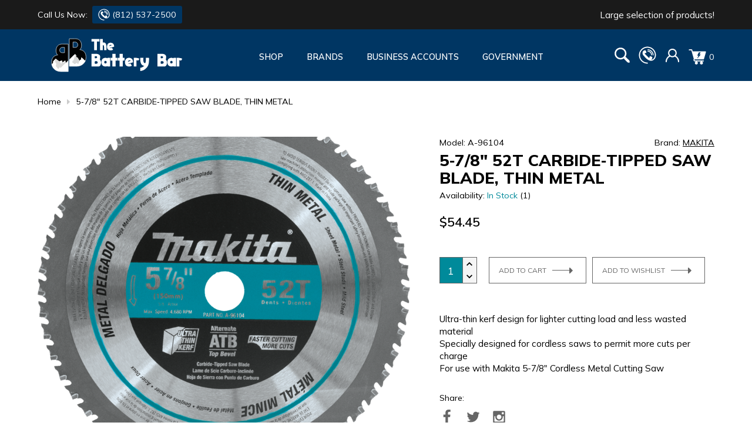

--- FILE ---
content_type: text/html;charset=utf-8
request_url: https://www.thebatterybar.com/57-8-52t-carbidetipped-saw-blade-thin-metal.html
body_size: 28545
content:
<!DOCTYPE html>
<html lang="us">
  <head>
	<meta charset="utf-8"/>
<!-- [START] 'blocks/head.rain' -->
<!--

  (c) 2008-2026 Lightspeed Netherlands B.V.
  http://www.lightspeedhq.com
  Generated: 14-01-2026 @ 03:08:31

-->
<link rel="canonical" href="https://www.thebatterybar.com/57-8-52t-carbidetipped-saw-blade-thin-metal.html"/>
<link rel="alternate" href="https://www.thebatterybar.com/index.rss" type="application/rss+xml" title="New products"/>
<meta name="robots" content="noodp,noydir"/>
<meta name="google-site-verification" content=""/>
<meta property="og:url" content="https://www.thebatterybar.com/57-8-52t-carbidetipped-saw-blade-thin-metal.html?source=facebook"/>
<meta property="og:site_name" content="The Battery Bar"/>
<meta property="og:title" content="5‑7/8&quot; 52T CARBIDE‑TIPPED SAW BLADE, THIN METAL"/>
<meta property="og:description" content="Ultra-thin kerf design for lighter cutting load and less wasted material Specially designed for cordless saws to permit more cuts per charge For use with Makita"/>
<meta property="og:image" content="https://cdn.shoplightspeed.com/shops/662013/files/56794422/makita-57-8-52t-carbidetipped-saw-blade-thin-metal.jpg"/>
<script src="https://lsecom.advision-ecommerce.com/apps/js/api/broad-search-v2.min.js"></script>
<script>
/*broad search variables*/
var broad_search_translations = [];
 var broadsearch_results_page = 'service/search';
 var broadsearch_results_target = '#search-results';
 var broadsearch_form_target = 'header .search form';
</script>
<script>
<!-- Google tag (gtag.js) -->
<script async src="https://www.googletagmanager.com/gtag/js?id=G-L3K7WE37ZP"></script>
<script>
    window.dataLayer = window.dataLayer || [];
    function gtag(){dataLayer.push(arguments);}
    gtag('js', new Date());

    gtag('config', 'G-L3K7WE37ZP');
</script>
</script>
<script>
<meta name="fo-verify" content="a77db7a1-e736-48e3-aa72-596caeb06e03" />
</script>
<!--[if lt IE 9]>
<script src="https://cdn.shoplightspeed.com/assets/html5shiv.js?2025-02-20"></script>
<![endif]-->
<!-- [END] 'blocks/head.rain' -->
	<title>5‑7/8&quot; 52T CARBIDE‑TIPPED SAW BLADE, THIN METAL - The Battery Bar</title>
	<meta name="description" content="Ultra-thin kerf design for lighter cutting load and less wasted material Specially designed for cordless saws to permit more cuts per charge For use with Makita">
	<meta name="keywords" content="MAKITA, 5‑7/8&quot;, 52T, CARBIDE‑TIPPED, SAW, BLADE,, THIN, METAL">
	<meta http-equiv="X-UA-Compatible" content="IE=edge">
	<meta name="viewport" content="width=device-width, initial-scale=1.0">
	<meta name="apple-mobile-web-app-capable" content="yes">
	<meta name="apple-mobile-web-app-status-bar-style" content="black">
	<meta name="copyright" content="eCommerce Web Store Customized & Supported by: AdVision eCommerce Inc (BC) © 2026">
  <meta name='impact-site-verification' value='d2e78e3c-ef7a-454b-a80c-c9daa29d0d24'>
	<link rel="shortcut icon" href="https://cdn.shoplightspeed.com/shops/662013/themes/17956/v/759636/assets/favicon.png?20230413155555" type="image/x-icon">
	<link rel="preconnect" href="https://fonts.googleapis.com">
	<link rel="preconnect" href="https://fonts.gstatic.com" crossorigin>
	<link href="https://fonts.googleapis.com/css2?family=Mulish:wght@400;600;800;900&display=swap" rel="stylesheet">	
	
	<link rel="stylesheet" href="https://cdn.shoplightspeed.com/shops/662013/themes/17956/assets/settings.css?20240122191045">	
	<style>.lSSlideOuter{overflow:hidden;-webkit-touch-callout:none;-webkit-user-select:none;-khtml-user-select:none;-moz-user-select:none;-ms-user-select:none;user-select:none}.lightSlider:before,.lightSlider:after{content:" ";display:table}.lightSlider{overflow:hidden;margin:0}.lSSlideWrapper{max-width:100%;overflow:hidden;position:relative}.lSSlideWrapper>.lightSlider:after{clear:both}.lSSlideWrapper .lSSlide{-webkit-transform:translate(0px, 0px);-ms-transform:translate(0px, 0px);transform:translate(0px, 0px);-webkit-transition:all 1s;-webkit-transition-property:-webkit-transform,height;-moz-transition-property:-moz-transform,height;transition-property:transform,height;-webkit-transition-duration:inherit !important;transition-duration:inherit !important;-webkit-transition-timing-function:inherit !important;transition-timing-function:inherit !important}.lSSlideWrapper .lSFade{position:relative}.lSSlideWrapper .lSFade>*{position:absolute !important;top:0;left:0;z-index:9;margin-right:0;width:100%}.lSSlideWrapper.usingCss .lSFade>*{opacity:0;-webkit-transition-delay:0s;transition-delay:0s;-webkit-transition-duration:inherit !important;transition-duration:inherit !important;-webkit-transition-property:opacity;transition-property:opacity;-webkit-transition-timing-function:inherit !important;transition-timing-function:inherit !important}.lSSlideWrapper .lSFade>*.active{z-index:10}.lSSlideWrapper.usingCss .lSFade>*.active{opacity:1}.lSSlideOuter .lSPager.lSpg{margin:10px 0 0;padding:0;text-align:center}.lSSlideOuter .lSPager.lSpg>li{display:inline-block;padding:0 5px}.lSSlideOuter .lSPager.lSpg>li a{background-color:var(--grey);border-radius:30px;display:inline-block;height:15px;overflow:hidden;text-indent:-999em;width:15px;position:relative;z-index:99;-webkit-transition:all .5s linear 0s;transition:all .5s linear 0s}.lSSlideOuter .lSPager.lSpg>li:hover a,.lSSlideOuter .lSPager.lSpg>li.active a{background-color:var(--accent-color)}.lSSlideOuter .media{opacity:.8}.lSSlideOuter .media.active{opacity:1}.lSSlideOuter .lSPager.lSGallery{list-style:none outside none;padding-left:0;margin:0;overflow:hidden;transform:translate3d(0px, 0px, 0px);-moz-transform:translate3d(0px, 0px, 0px);-ms-transform:translate3d(0px, 0px, 0px);-webkit-transform:translate3d(0px, 0px, 0px);-o-transform:translate3d(0px, 0px, 0px);-webkit-transition-property:-webkit-transform;-moz-transition-property:-moz-transform;-webkit-touch-callout:none;-webkit-user-select:none;-khtml-user-select:none;-moz-user-select:none;-ms-user-select:none;user-select:none}.lSSlideOuter .lSPager.lSGallery li{overflow:hidden;-webkit-transition:border-radius .12s linear 0s .35s linear 0s;transition:border-radius .12s linear 0s .35s linear 0s}.lSSlideOuter .lSPager.lSGallery img{display:block;height:auto}.lSSlideOuter .lSPager.lSGallery:before,.lSSlideOuter .lSPager.lSGallery:after{content:" ";display:table}.lSSlideOuter .lSPager.lSGallery:after{clear:both}.lSAction>a{width:32px;height:32px;display:flex;align-items:center;justify-content:center;top:calc(50% - 45px);background-color:#ccc;border-radius:50%;cursor:pointer;position:absolute;z-index:1;opacity:.5;-webkit-transition:opacity .35s linear 0s;transition:opacity .35s linear 0s}.lSAction>a:hover{background-color:var(--accent-color)}.lSAction>a:hover{opacity:1}.lSAction>.lSPrev{left:10px}.lSAction>.lSNext{right:10px}.lSAction>a.disabled{pointer-events:none}.cS-hidden{height:1px;opacity:0;filter:alpha(opacity=0);overflow:hidden}.lSSlideOuter.vertical{position:relative}.lSSlideOuter.vertical.noPager{padding-right:0px !important}.lSSlideOuter.vertical .lSGallery{position:absolute !important;right:0;top:0}.lSSlideOuter.vertical .lightSlider>*{width:100% !important;max-width:none !important}.lSSlideOuter.vertical .lSAction>a{left:50%;margin-left:-14px;margin-top:0}.lSSlideOuter.vertical .lSAction>.lSNext{background-position:31px -31px;bottom:10px;top:auto}.lSSlideOuter.vertical .lSAction>.lSPrev{background-position:0 -31px;bottom:auto;top:10px}.lSSlideOuter.lSrtl{direction:rtl}.lSSlideOuter .lightSlider,.lSSlideOuter .lSPager{padding-left:0;list-style:none outside none}.lSSlideOuter.lSrtl .lightSlider,.lSSlideOuter.lSrtl .lSPager{padding-right:0}.lSSlideOuter .lightSlider>*,.lSSlideOuter .lSGallery li{float:left}.lSSlideOuter.lSrtl .lightSlider>*,.lSSlideOuter.lSrtl .lSGallery li{float:right !important}@-webkit-keyframes rightEnd{0%{left:0}50%{left:-15px}100%{left:0}}@keyframes rightEnd{0%{left:0}50%{left:-15px}100%{left:0}}@-webkit-keyframes topEnd{0%{top:0}50%{top:-15px}100%{top:0}}@keyframes topEnd{0%{top:0}50%{top:-15px}100%{top:0}}@-webkit-keyframes leftEnd{0%{left:0}50%{left:15px}100%{left:0}}@keyframes leftEnd{0%{left:0}50%{left:15px}100%{left:0}}@-webkit-keyframes bottomEnd{0%{bottom:0}50%{bottom:-15px}100%{bottom:0}}@keyframes bottomEnd{0%{bottom:0}50%{bottom:-15px}100%{bottom:0}}.lSSlideOuter .rightEnd{-webkit-animation:rightEnd .3s;animation:rightEnd .3s;position:relative}.lSSlideOuter .leftEnd{-webkit-animation:leftEnd .3s;animation:leftEnd .3s;position:relative}.lSSlideOuter.vertical .rightEnd{-webkit-animation:topEnd .3s;animation:topEnd .3s;position:relative}.lSSlideOuter.vertical .leftEnd{-webkit-animation:bottomEnd .3s;animation:bottomEnd .3s;position:relative}.lSSlideOuter.lSrtl .rightEnd{-webkit-animation:leftEnd .3s;animation:leftEnd .3s;position:relative}.lSSlideOuter.lSrtl .leftEnd{-webkit-animation:rightEnd .3s;animation:rightEnd .3s;position:relative}.lightSlider.lsGrabbing>*{cursor:move;cursor:-webkit-grabbing;cursor:-moz-grabbing;cursor:-o-grabbing;cursor:-ms-grabbing;cursor:grabbing}.topbar{background-color:var(--topbar-bg);padding:10px 0}.topbar .topbar__wrapper{max-width:var(--max-width);width:90%;margin:auto;color:var(--topbar-color);display:flex;align-items:center;justify-content:space-between;flex-wrap:wrap}.topbar .topbar__phone{display:flex;align-items:center}.topbar .topbar__phone a{display:inline-flex;padding:5px 10px;background-color:var(--highlight-color);border-radius:3px}.topbar .topbar__phone a:hover{background-color:var(--accent-color);color:var(--white)}.topbar .topbar__phone a:hover svg{fill:var(--white)}.topbar .topbar__message{text-align:center;font-size:.95rem}.hero{position:relative}.hero li{position:relative}.hero li img{display:block;width:100%;height:80vh;object-fit:cover;object-position:center right}.hero .overlay{display:block;position:absolute;background-color:var(--blue-overlay);top:0;left:0;right:0;bottom:0;z-index:1;display:flex;align-items:center}.hero .overlay .slider__info{max-width:var(--max-width);width:90%;margin:auto;color:var(--white)}.hero .overlay .slider__info>div{max-width:600px}.hero .overlay .small_title{margin-bottom:10px;font-size:1rem}.hero .overlay .title{font-size:calc(1.3rem + .65vw);font-weight:800;line-height:1.2;margin-bottom:15px}.hero .overlay .line_1,.hero .overlay .line_2,.hero .overlay .line_3{margin-bottom:10px}.hero .overlay .line_1 span::before,.hero .overlay .line_2 span::before,.hero .overlay .line_3 span::before{content:"";display:inline-block;width:8px;height:8px;-webkit-border-radius:50%;-moz-border-radius:50%;-ms-border-radius:50%;border-radius:50%;background-color:var(--white);margin-right:8px}.hero .bPrev,.hero .bNext{position:absolute;bottom:3rem;left:3rem;z-index:2;background-color:rgba(0,0,0,0);border:1px solid var(--white);padding:0;-webkit-border-radius:0;-moz-border-radius:0;-ms-border-radius:0;border-radius:0;width:70px;height:50px;display:flex;align-items:center;justify-content:center}.hero .bPrev svg,.hero .bNext svg{width:20px;height:20px;fill:var(--white)}.hero .bPrev span,.hero .bNext span{position:absolute;top:50%}.hero .bPrev:hover,.hero .bNext:hover{border-color:var(--accent-color)}.hero .bPrev:hover svg,.hero .bNext:hover svg{fill:var(--accent-color)}.hero .bPrev span{left:50%;display:flex;align-items:center;top:calc(50% - 7px)}.hero .bPrev span::before{display:inline-block;content:"";-webkit-transition:all .7s ease .15s;-moz-transition:all .7s ease .15s;-o-transition:all .7s ease .15s;-ms-transition:all .7s ease .15s;transition:all .7s ease .15s;background-color:var(--white);width:80px;height:1px}.hero .bPrev span::after{content:"Previous";font-size:.75rem;text-transform:uppercase;-webkit-transition:all .7s ease .15s;-moz-transition:all .7s ease .15s;-o-transition:all .7s ease .15s;-ms-transition:all .7s ease .15s;transition:all .7s ease .15s;color:var(--white);margin-left:10px;display:inline-block}.hero .bPrev:hover span::before{background-color:var(--accent-color)}.hero .bPrev:hover span::after{color:var(--accent-color)}.hero .bNext{left:unset;right:3rem}.hero .bNext span{right:50%;display:flex;align-items:center;top:calc(50% - 7px)}.hero .bNext span::after{display:inline-block;content:"";background-color:var(--white);width:80px;height:1px;-webkit-transition:all .7s ease .15s;-moz-transition:all .7s ease .15s;-o-transition:all .7s ease .15s;-ms-transition:all .7s ease .15s;transition:all .7s ease .15s}.hero .bNext span::before{content:"Forward";font-size:.75rem;text-transform:uppercase;color:var(--white);margin-right:10px;-webkit-transition:all .7s ease .15s;-moz-transition:all .7s ease .15s;-o-transition:all .7s ease .15s;-ms-transition:all .7s ease .15s;transition:all .7s ease .15s;display:inline-block}.hero .bNext:hover span::after{background-color:var(--accent-color)}.hero .bNext:hover span::before{color:var(--accent-color)}.hero .side_text{position:absolute;top:0;right:7px;bottom:0;z-index:1;color:var(--white);font-size:.7rem;text-transform:uppercase;letter-spacing:2px}.hero .slide_count{transform:rotate(90deg);position:absolute;top:25%;right:-5px;width:50px;text-align:center}.hero .slide_type{position:absolute;bottom:30%;width:200px;text-align:center;right:-80px;transform:rotate(90deg)}.home_nav{position:absolute;top:30px;left:0;right:0;z-index:10}.home_nav.sticky{position:fixed;top:0;width:100%;z-index:100;padding:10px 0;height:unset;background-color:var(--highlight-color)}.home_nav.sticky .nav .search__action{margin-top:0}.home_nav.sticky .nav .search__action a,.home_nav.sticky .title{display:none}.home_nav.sticky .nav .search{top:unset}.home_nav.sticky .nav .site_logo a.logo_svg{display:block;width:100%}.home_nav.sticky .nav .site_logo svg{max-width:180px}.nav{width:90%;max-width:var(--max-width);margin:auto;display:flex;align-items:center;justify-content:space-between;color:var(--white)}.nav .site_logo{display:flex;align-items:center}.nav .nav__wrapper>ul.primary_nav{display:flex;align-items:center}.nav .nav__wrapper>ul.primary_nav>li{position:relative}.nav .nav__wrapper>ul.primary_nav>li a{text-transform:uppercase;display:block;font-weight:600;padding:6px 20px;transition:unset}.nav .nav__wrapper>ul.primary_nav>li:hover>a{background-color:var(--white);color:var(--highlight-color)}.nav .nav__wrapper>ul.primary_nav>li:hover ul.secondary_nav{display:block}.nav .nav__wrapper ul.secondary_nav{position:absolute;transform:translateY(-18px);transition:opacity .5s ease;top:calc(100% + 15px);left:0;padding:15px 20px;background-color:var(--white);z-index:50;display:none;color:var(--black);-webkit-box-shadow:0px 10px 13px -7px #000,5px 5px 15px 5px rgba(0,0,0,0);box-shadow:0px 10px 13px -7px #000,5px 5px 15px 5px rgba(0,0,0,0);font-size:.85rem}.nav .nav__wrapper ul.secondary_nav li{margin:0 0 12px 0}.nav .nav__wrapper ul.secondary_nav li a{white-space:nowrap;text-transform:uppercase;padding:0}.nav .nav__wrapper ul.secondary_nav li:last-of-type{margin-bottom:0}.nav .account ul{display:flex;justify-content:flex-end;align-items:center}.nav .account ul li{margin-left:15px}.nav .account ul li:last-of-type a{display:flex;align-items:center}.nav .account ul li:last-of-type a span{padding-left:5px}.nav .account ul li.search__wrapper{display:none}.nav .search{min-width:300px;position:relative;top:0px}.nav .search form{display:flex;border:1px solid rgba(255,255,255,.5019607843)}.nav .search form input{background-color:rgba(0,0,0,0);border:0;color:var(--white);padding:10px;-webkit-transition:all .7s ease .15s;-moz-transition:all .7s ease .15s;-o-transition:all .7s ease .15s;-ms-transition:all .7s ease .15s;transition:all .7s ease .15s;width:calc(100% - 35px)}.nav .search form button{background-color:rgba(0,0,0,0);padding:0;width:35px}.nav .search form button:hover svg{fill:var(--highlight-color) !important}.nav .search.focus form{border-color:rgba(0,0,0,0)}.nav .search.focus form input{background-color:var(--white);color:var(--black)}.nav .search.focus form button{background-color:var(--white)}.nav .search.focus form button svg{fill:var(--accent-color)}.search__action{margin-top:5px}.search__action a{display:block;padding:8px 10px;line-height:1.2;color:var(--white);background-color:#898989;font-size:.75rem;text-align:center}.search__action a:hover{background-color:var(--highlight-color)}.btnMobile{display:none;width:25px}.btnMobile span{display:block;height:4px;width:100%;margin:3px 0;transition:all 1s ease-in-out;background-color:var(--white)}.btnMobile span:first-of-type{margin-top:0}.btnMobile span:last-child{margin-bottom:0}.btnMobile:hover span{background-color:var(--accent-color)}.slide-in-left{-webkit-animation:slide-in-left .75s cubic-bezier(0.25, 0.46, 0.45, 0.94) both;animation:slide-in-left .75s cubic-bezier(0.25, 0.46, 0.45, 0.94) both}.slide-in-right{-webkit-animation:slide-in-right .75s cubic-bezier(0.25, 0.46, 0.45, 0.94) both;animation:slide-in-right .75s cubic-bezier(0.25, 0.46, 0.45, 0.94) both}.slide-in-top{-webkit-animation:slide-in-top .85s cubic-bezier(0.25, 0.46, 0.45, 0.94) both;animation:slide-in-top .85s cubic-bezier(0.25, 0.46, 0.45, 0.94) both}.featured_products__grid{display:grid;grid-template-columns:repeat(3, 1fr);grid-gap:0}.featured_products__grid .banner{border:1px solid #ccc;padding:50px;margin-left:-1px;min-height:400px;position:relative;-webkit-transition:all .6s ease .15s;-moz-transition:all .6s ease .15s;-o-transition:all .6s ease .15s;-ms-transition:all .6s ease .15s;transition:all .6s ease .15s}.featured_products__grid .banner img{max-width:200px}.featured_products__grid .banner:hover{background-color:var(--grey)}.featured_products__grid .category{color:var(--accent-color);font-size:.75rem;font-weight:800}.featured_products__grid .title{font-weight:800;width:50%}.featured_products__grid .image{margin-top:20px;position:relative;color:#d6d6d5;font-size:calc(4rem + .75vw);line-height:1;font-weight:900}.featured_products__grid .image img{position:absolute;top:-20px;right:0}.featured_products__grid .action{margin-top:50px}.featured_products__grid .btnSquare{position:absolute;bottom:30px;left:165px;border:1px solid var(--border);width:70px;height:50px;display:flex;align-items:center;justify-content:center}.featured_products__grid .btnSquare svg{width:20px;height:20px;fill:#666}.featured_products__grid .btnSquare span{position:absolute;right:50%;display:flex;align-items:center;top:calc(50% - 8px)}.featured_products__grid .btnSquare span::after{display:inline-block;content:"";background-color:var(--border);width:80px;height:1px;-webkit-transition:all .7s ease .15s;-moz-transition:all .7s ease .15s;-o-transition:all .7s ease .15s;-ms-transition:all .7s ease .15s;transition:all .7s ease .15s}.featured_products__grid .btnSquare span::before{content:"Shop Now";font-size:.7rem;width:70px;text-transform:uppercase;color:var(--border);margin-right:5px;-webkit-transition:all .7s ease .15s;-moz-transition:all .7s ease .15s;-o-transition:all .7s ease .15s;-ms-transition:all .7s ease .15s;transition:all .7s ease .15s;display:inline-block}.featured_products__grid .btnSquare:hover{border-color:var(--accent-color)}.featured_products__grid .btnSquare:hover svg{fill:var(--accent-color)}.featured_products__grid .btnSquare:hover span::after{background-color:var(--accent-color)}.featured_products__grid .btnSquare:hover span::before{color:var(--accent-color)}.search_wrapper{margin-top:-120px;background-color:var(--accent-color);padding:15px 0;z-index:200;position:fixed;top:0;left:0;right:0;--button-width: 45px}.search_wrapper.show{margin-top:0}.search_wrapper .btnExit{position:absolute;top:20px;right:20px}.search_wrapper .btnExit:hover svg{fill:var(--red);transform:rotate(90deg)}.search_wrapper .search_form{display:flex;margin:auto;background-color:var(--white);height:40px;max-width:500px;width:80%;-webkit-border-radius:3px;-moz-border-radius:3px;-ms-border-radius:3px;border-radius:3px}.search_wrapper .search_form input{padding:8px 15px;background-color:rgba(0,0,0,0);font-size:.9rem;border:0;width:calc(100% - var(--button-width));font-weight:400}.search_wrapper .search_form button{background-color:unset;z-index:1;padding:0;width:var(--button-width)}.search_wrapper .search_form button svg{fill:var(--accent-color)}.search_wrapper .search_form button:hover svg{fill:var(--blue)}.search_wrapper .search__action{text-align:center}.search_wrapper .search__action a{display:inline-block}.slide-in-bottom{-webkit-animation:slide-in-bottom .75s cubic-bezier(0.25, 0.46, 0.45, 0.94) both;animation:slide-in-bottom .75s cubic-bezier(0.25, 0.46, 0.45, 0.94) both}@-webkit-keyframes slide-in-left{0%{-webkit-transform:translateX(-1000px);transform:translateX(-1000px);opacity:0}100%{-webkit-transform:translateX(0);transform:translateX(0);opacity:1}}@keyframes slide-in-left{0%{-webkit-transform:translateX(-1000px);transform:translateX(-1000px);opacity:0}100%{-webkit-transform:translateX(0);transform:translateX(0);opacity:1}}@-webkit-keyframes slide-in-right{0%{-webkit-transform:translateX(1000px);transform:translateX(1000px);opacity:0}100%{-webkit-transform:translateX(0);transform:translateX(0);opacity:1}}@keyframes slide-in-right{0%{-webkit-transform:translateX(1000px);transform:translateX(1000px);opacity:0}100%{-webkit-transform:translateX(0);transform:translateX(0);opacity:1}}@-webkit-keyframes slide-in-top{0%{-webkit-transform:translateY(-1000px);transform:translateY(-1000px);opacity:0}100%{-webkit-transform:translateY(0);transform:translateY(0);opacity:1}}@keyframes slide-in-top{0%{-webkit-transform:translateY(-1000px);transform:translateY(-1000px);opacity:0}100%{-webkit-transform:translateY(0);transform:translateY(0);opacity:1}}@keyframes fade-in-stagger{to{opacity:1;transform:translateY(0)}}@-webkit-keyframes slide-in-bottom{0%{-webkit-transform:translateY(1000px);transform:translateY(1000px);opacity:0}100%{-webkit-transform:translateY(0);transform:translateY(0);opacity:1}}@keyframes slide-in-bottom{0%{-webkit-transform:translateY(1000px);transform:translateY(1000px);opacity:0}100%{-webkit-transform:translateY(0);transform:translateY(0);opacity:1}}@media(max-width: 1400px){.nav .search{display:none}.nav .account ul li.search__wrapper{display:inline-flex}}@media(max-width: 980px){.nav__wrapper,.desktop{display:none}.btnMobile{display:block;margin-right:15px}.featured_products__grid{grid-template-columns:repeat(2, 1fr)}.featured_products__grid .banner{margin-top:-1px}}@media(max-width: 780px){.featured_products__grid .title{width:unset}.featured_products__grid .image img{top:unset}.topbar .topbar__wrapper{justify-content:center}}@media(max-width: 650px){.featured_products__grid{grid-template-columns:auto}.featured_products__grid .banner{margin-left:0}}@media(max-width: 480px){.nav .account svg{width:22px;height:22px}.nav .account ul li{margin-left:10px}.nav .site_logo a.logo_svg{display:block;width:100%}.nav .site_logo svg{max-width:unset;width:95%}.search_wrapper{padding:12px 30px}.search_wrapper .btnExit{top:5px;right:5px}.search_wrapper .search_form{width:100%}.hero .bPrev span,.hero .bNext span{display:none}.hero .overlay .slider__info{padding-right:40px}.hero .overlay .slider__info>div:not(.small_title,.title){text-align:justify}.hero li img{height:650px}}
</style>	<link rel="stylesheet" href="https://cdn.shoplightspeed.com/shops/662013/themes/17956/assets/jquery-fancybox.css?20240122191045">	<link rel="stylesheet" href="https://cdn.shoplightspeed.com/shops/662013/themes/17956/assets/bar.css?20240122191045">
	<link rel="stylesheet" href="https://cdn.shoplightspeed.com/assets/gui-2-0.css?2025-02-20">
	<link rel="stylesheet" href="https://cdn.shoplightspeed.com/assets/gui-responsive-2-0.css?2025-02-20">
	<link rel="stylesheet" href="https://cdn.shoplightspeed.com/shops/662013/themes/17956/assets/custom.css?20240122191045">	
  </head>
  <body>		<section class="search_wrapper">
	<a href="javascript:;" onclick="$(this).parent().removeClass('show')" class="btnExit"><svg width="16" fill="#ccc" viewBox="0 0 32 32"><path d="M31.708 25.708c-0-0-0-0-0-0l-9.708-9.708 9.708-9.708c0-0 0-0 0-0 0.105-0.105 0.18-0.227 0.229-0.357 0.133-0.356 0.057-0.771-0.229-1.057l-4.586-4.586c-0.286-0.286-0.702-0.361-1.057-0.229-0.13 0.048-0.252 0.124-0.357 0.228 0 0-0 0-0 0l-9.708 9.708-9.708-9.708c-0-0-0-0-0-0-0.105-0.104-0.227-0.18-0.357-0.228-0.356-0.133-0.771-0.057-1.057 0.229l-4.586 4.586c-0.286 0.286-0.361 0.702-0.229 1.057 0.049 0.13 0.124 0.252 0.229 0.357 0 0 0 0 0 0l9.708 9.708-9.708 9.708c-0 0-0 0-0 0-0.104 0.105-0.18 0.227-0.229 0.357-0.133 0.355-0.057 0.771 0.229 1.057l4.586 4.586c0.286 0.286 0.702 0.361 1.057 0.229 0.13-0.049 0.252-0.124 0.357-0.229 0-0 0-0 0-0l9.708-9.708 9.708 9.708c0 0 0 0 0 0 0.105 0.105 0.227 0.18 0.357 0.229 0.356 0.133 0.771 0.057 1.057-0.229l4.586-4.586c0.286-0.286 0.362-0.702 0.229-1.057-0.049-0.13-0.124-0.252-0.229-0.357z"></path></svg></a>
	<form action="https://www.thebatterybar.com/search/" method="get" class="search_form">
		<input type="text" name="q" autocomplete="off" value="" required aria-label="Search your product here" placeholder="Search model # or part #" />
		<button type="submit" title="Search">
			<svg width="18" height="18" viewBox="0 0 300 300" enable-background="new 0 0 300 300" xml:space="preserve"><g><path fill-rule="evenodd" clip-rule="evenodd" d="M280.078,300c-2.148,0-4.297,0-6.445,0c-6.617-1.296-11.485-5.285-16.109-9.941c-18.71-18.84-37.555-37.543-56.354-56.293c-0.742-0.74-1.517-1.449-2.327-2.223c-1.953,1.237-3.76,2.385-5.572,3.523c-17.711,11.115-37.067,17.184-57.88,18.492c-27.203,1.709-52.422-4.699-75.611-19.051C28.269,215.009,9.96,186.439,2.314,150.616C1.242,145.592,0.756,140.443,0,135.352c0-5.468,0-10.938,0-16.406c0.247-2.006,0.51-4.009,0.738-6.018c2.187-19.299,8.6-37.115,18.857-53.569C39.067,28.125,67.521,9.983,103.082,2.342c5.214-1.121,10.572-1.578,15.863-2.342c5.469,0,10.938,0,16.406,0c0.451,0.151,0.896,0.405,1.355,0.438c16.87,1.178,32.699,5.923,47.783,13.51c23.676,11.911,41.716,29.53,54.158,52.889c12.213,22.93,17.06,47.329,14.497,73.207c-1.885,19.05-7.827,36.705-17.905,52.975c-1.215,1.961-2.463,3.901-3.854,6.105c0.916,0.781,1.705,1.367,2.394,2.055c18.575,18.559,37.087,37.183,55.745,55.657c4.871,4.822,9.14,9.849,10.476,16.797c0,2.148,0,4.297,0,6.445c-0.755,2.188-1.302,4.478-2.301,6.548C294.119,294.049,287.924,298.139,280.078,300z M207.646,126.984c0.11-44.714-35.834-80.703-80.664-80.761c-44.784-0.059-80.704,35.81-80.762,80.646c-0.059,44.769,35.794,80.423,80.65,80.852C170.608,208.14,208.334,170.955,207.646,126.984z"/></g></svg>
		</button>
	</form>
	<div class="search__action">
		<a href="/service/product-model-number">How do I find my Model Number?</a>
			</div>
</section><section class="topbar">
	<div class="topbar__wrapper">
		<div class="topbar__phone">
			Call Us Now: &nbsp; <a href="tel:(812) 537-2500"><svg fill="#fff" xmlns="http://www.w3.org/2000/svg" xmlns:xlink="http://www.w3.org/1999/xlink" x="0px" y="0px" width="20" height="20" viewBox="0 0 500 500" enable-background="new 0 0 500 500" xml:space="preserve"><g><path fill-rule="evenodd" clip-rule="evenodd" d="M490.778,261.287c-1.556,9.376-2.591,18.897-4.779,28.131c-8.851,37.334-26.299,69.794-57.376,93.194c-39.408,29.715-82.752,33.611-128.359,16.354c-31.885-12.074-58.749-31.922-82.953-55.474c-28.209-27.431-55.532-55.744-80.728-86.006c-16-19.224-25.597-41.251-26.297-66.377c-0.845-30.579,10.547-55.609,37.575-71.312c7.515-4.367,17.276-4.885,26.03-7.064c2.572-0.642,5.365-0.547,7.822-1.43c6.939-2.476,11.823,0.346,15.971,5.548c10.336,12.967,16.815,27.776,20.232,43.872c1.112,5.269,1.123,10.835,1.016,16.258c-0.085,4.972-3.204,7.822-8.062,9.013c-9.847,2.4-19.752,4.674-29.464,7.573c-6.854,2.035-8.783,5.826-6.7,12.563c1.134,3.629,2.813,7.497,5.366,10.193c12.073,12.727,24.492,25.127,36.865,37.575c20.097,20.242,40.205,40.474,60.427,60.571c4.865,4.838,9.828,9.694,17.026,11.153c6.085,1.229,10.02-0.307,11.824-6.219c2.764-9.099,4.875-18.409,7.18-27.641c2.227-8.888,5.297-11.94,14.376-11.229c21.479,1.669,40.638,9.578,57.184,23.437c4.051,3.378,5.413,7.678,4.108,13.054c-1.479,6.066-2.611,12.247-3.398,18.427c-2.169,16.738-12.016,28.467-24.512,38.544c-1.555,1.268-3.265,2.343-5.815,4.166c10.403,0.25,19.425-1.497,28.217-4.529c25.241-8.716,43.036-26.184,56.491-48.526c17.659-29.37,23.418-61.253,19.983-95.143c-4.992-49.313-24.647-91.841-59.122-127.257c-31.711-32.593-70.14-53.142-115.135-60.561c-58.047-9.588-111.545,2.419-159.207,36.941c-46.166,33.438-74.767,78.653-84.345,134.992c-10.01,58.893,2.62,113.061,38.189,161.127c33.486,45.262,78.423,72.924,134.004,82.598c11.047,1.939,22.391,2.228,33.621,3.053c5.355,0.403,10.173,1.498,13.648,6.046c5.364,7.006,3.6,17.045-3.926,21.652c-1.296,0.788-2.658,1.498-3.993,2.228c-6.268,0-12.534,0-18.811,0c-1.19-0.269-2.361-0.634-3.571-0.825c-14.3-2.4-28.879-3.725-42.863-7.353c-48.151-12.496-88.386-38.122-120.874-75.764c-28.841-33.38-47.21-71.868-54.716-115.403c-1.508-8.752-2.486-17.583-3.705-26.375c0-10.039,0-20.069,0-30.108c0.298-1.517,0.682-3.023,0.883-4.549c1.065-8.207,1.612-16.518,3.206-24.628C24.799,147.16,53.861,99.008,100.4,61.615c31.921-25.644,68.211-41.951,108.656-48.736c8.6-1.449,17.267-2.448,25.895-3.657c10.039,0,20.068,0,30.098,0c7.88,0.998,15.817,1.67,23.619,3.042C349.02,22.86,398.832,51.701,437.473,99.306c27.507,33.88,44.379,72.549,50.637,115.787c0.96,6.602,1.785,13.235,2.669,19.857C490.778,243.732,490.778,252.515,490.778,261.287z"/><path fill-rule="evenodd" clip-rule="evenodd" d="M255.183,82.894C347.35,82.058,425.13,159.1,424.574,252.208c-7.852,0-15.722,0-24.169,0c-0.959-39.62-14.664-74.152-42.844-102.331c-28.103-28.083-62.442-41.856-102.379-42.854C255.183,98.99,255.183,91.119,255.183,82.894z"/><path fill-rule="evenodd" clip-rule="evenodd" d="M255.058,149.397c0-8.38,0-16.144,0-23.899c66.378-2.063,128.072,55.677,126.998,126.767c-7.871,0-15.76,0-24.129,0c-0.634-28.207-10.442-52.682-30.387-72.597C307.691,159.858,283.334,150.155,255.058,149.397z"/></g></svg>&nbsp; <span>(812) 537-2500</span></a>
		</div>
		<div class="topbar__message">
			Large selection of products!
		</div>
	</div>
</section><header class="header">
	<section class="nav">
	<div class="site_logo">
		<a href="javascript:;" class="btnMobile"><span></span><span></span><span></span></a>
		<a href="https://www.thebatterybar.com/" class="logo_svg"><svg xmlns="http://www.w3.org/2000/svg" xmlns:xlink="http://www.w3.org/1999/xlink" x="0px" y="0px" width="270" height="68" viewBox="0 0 2177 635" enable-background="new 0 0 2177 635" xml:space="preserve"><g><path fill="#020202" d="M234.26,140.854h80.992v437.637H193.699c-10.034,0-19.993-0.988-29.799-2.889c-28.963-5.702-55.949-19.765-76.398-41.43c-4.029-4.257-7.906-8.818-11.479-13.911c-3.877-5.17-7.374-10.871-10.491-17.029l-1.52-3.04c-2.889-5.777-5.321-11.935-7.374-18.473c-1.824-5.625-3.268-11.479-4.485-17.788c-0.076-0.684-0.152-1.369-0.304-1.977c0-0.456-0.076-0.836-0.228-1.292c-1.292-7.83-2.052-16.04-2.052-24.858c-0.076-0.684-0.076-1.444-0.076-2.128c0-3.421,0.076-6.766,0.304-9.959c0.076-2.888,0.303-5.625,0.608-8.362c3.952-40.897,21.057-65.146,39.909-79.362c27.291-20.753,58.154-20.753,58.154-20.753c-38.646-29.688-35.738-111.677-0.305-147.681C177.191,138.064,206.81,140.854,234.26,140.854 M256.034,193.231h-40.822c-10.414,0-35.348,13.151-36.412,42.722c-1.217,31.167,21.893,42.646,37.248,42.646h39.986V193.231z"/><path fill="none" stroke="#FFFFFF" stroke-width="6" stroke-miterlimit="10" d="M234.26,140.854h80.992v437.637H193.699c-10.034,0-19.993-0.988-29.799-2.889c-28.963-5.702-55.949-19.765-76.398-41.43c-4.029-4.257-7.906-8.818-11.479-13.911c-3.877-5.17-7.374-10.871-10.491-17.029l-1.52-3.04c-2.889-5.777-5.321-11.935-7.374-18.473c-1.824-5.625-3.268-11.479-4.485-17.788c-0.076-0.684-0.152-1.369-0.304-1.977c0-0.456-0.076-0.836-0.228-1.292c-1.292-7.83-2.052-16.04-2.052-24.858c-0.076-0.684-0.076-1.444-0.076-2.128c0-3.421,0.076-6.766,0.304-9.959c0.076-2.888,0.303-5.625,0.608-8.362c3.952-40.897,21.057-65.146,39.909-79.362c27.291-20.753,58.154-20.753,58.154-20.753c-38.646-29.688-35.738-111.677-0.305-147.681C177.191,138.064,206.81,140.854,234.26,140.854z M256.034,193.231h-40.822c-10.414,0-35.348,13.151-36.412,42.722c-1.217,31.167,21.893,42.646,37.248,42.646h39.986V193.231z"/><path fill="#020202" d="M412.394,56.579h-80.993v437.637h121.553c10.033,0,19.994-0.987,29.799-2.888c28.963-5.702,55.949-19.765,76.398-41.43c4.029-4.257,7.906-8.818,11.479-13.911c3.877-5.17,7.375-10.871,10.492-17.029l1.52-3.04c2.889-5.777,5.32-11.935,7.373-18.473c1.824-5.625,3.27-11.479,4.486-17.788c0.076-0.684,0.15-1.369,0.303-1.978c0-0.455,0.076-0.836,0.229-1.291c1.293-7.83,2.053-16.04,2.053-24.858c0.076-0.685,0.076-1.444,0.076-2.128c0-3.421-0.076-6.767-0.305-9.959c-0.076-2.889-0.303-5.625-0.607-8.362c-3.953-40.898-21.059-65.147-39.91-79.363c-27.291-20.753-58.154-20.753-58.154-20.753c38.646-29.688,35.738-111.677,0.307-147.681C469.462,53.789,439.843,56.579,412.394,56.579 M390.619,108.956h40.821c10.414,0,35.35,13.151,36.412,42.722c1.217,31.167-21.893,42.646-37.248,42.646h-39.985V108.956z"/><path fill="none" stroke="#FFFFFF" stroke-width="6" stroke-miterlimit="10" d="M412.394,56.579h-80.993v437.637h121.553c10.033,0,19.994-0.987,29.799-2.888c28.963-5.702,55.949-19.765,76.398-41.43c4.029-4.257,7.906-8.818,11.479-13.911c3.877-5.17,7.375-10.871,10.492-17.029l1.52-3.04c2.889-5.777,5.32-11.935,7.373-18.473c1.824-5.625,3.27-11.479,4.486-17.788c0.076-0.684,0.15-1.369,0.303-1.978c0-0.455,0.076-0.836,0.229-1.291c1.293-7.83,2.053-16.04,2.053-24.858c0.076-0.685,0.076-1.444,0.076-2.128c0-3.421-0.076-6.767-0.305-9.959c-0.076-2.889-0.303-5.625-0.607-8.362c-3.953-40.898-21.059-65.147-39.91-79.363c-27.291-20.753-58.154-20.753-58.154-20.753c38.646-29.688,35.738-111.677,0.307-147.681C469.462,53.789,439.843,56.579,412.394,56.579z M390.619,108.956h40.821c10.414,0,35.35,13.151,36.412,42.722c1.217,31.167-21.893,42.646-37.248,42.646h-39.985V108.956z"/><path fill="#FFFFFF" d="M315.252,401.638v176.854H193.18c-40.044,0-79.076-15.344-106.643-44.429c-15.933-16.775-29.675-39.453-35.239-69.634l22.172-24.954v-23.689l41.224-43.163l57.271,43.67l41.473-15.654l12.971,30.851l40.031-31.637l9.614,39.742L315.252,401.638z"/><path fill="#FFFFFF" d="M588.61,404.854c-2.445,7.756-3.035,7.166-6.492,13.826c-3.119,6.154-6.658,11.887-10.537,17.114c-3.625,5.058-7.504,9.693-11.549,13.908c-27.482,29.086-66.6,44.514-106.645,44.514H331.401V386.001l90.323-87.461l20.199,21.759v28.157l22.846,7.503l27.736,50.582l15.934-19.728l6.576,8.431l8.43-46.788l48.727,46.788L588.61,404.854z"/><polygon fill="#D9D9D8" points="276.054,439.594 192.282,520.712 182.014,504.662 155.922,539.395 118.002,492.085 125.516,456.019 103.401,415.806 114.697,372.643 187.111,427.841 206.27,458.509 213.438,400.638 226.409,431.488 244.282,439.908 266.443,399.873 "/><polygon fill="#D9D9D8" points="492.487,406.462 473.831,461.772 450.704,440.172 418.63,461.227 378.484,431.881 386.883,399.153 395.393,410.062 405.647,377.443 419.503,333.37 421.685,298.569 441.866,320.278 441.866,348.424 464.776,355.952 "/><g><path fill-rule="evenodd" clip-rule="evenodd" fill="#FFFFFF" d="M1733.673,497.797c0-67.211,0-133.785,0-200.723c1.416-0.141,2.77-0.393,4.123-0.394c24.412-0.023,48.826-0.205,73.234,0.046c17.564,0.181,33.758,5.404,47.098,16.911c8.467,7.305,12.139,17.734,13.18,28.874c1.289,13.821-0.68,27.255-5.24,40.317c-0.969,2.776-0.609,4.68,1.609,6.935c13.791,14.018,17.715,31.563,16.941,50.44c-0.656,16.072-4.768,31.168-14.928,44.095c-6.973,8.871-15.625,13.75-27.445,13.624c-34.031-0.357-68.066-0.125-102.102-0.125C1738.192,497.797,1736.237,497.797,1733.673,497.797z M1785.337,434.127c0,4.439,0.193,8.895-0.061,13.321c-0.203,3.525,1.266,4.989,4.572,5.846c9.957,2.581,19.691,1.965,29.16-1.773c7.543-2.978,12.316-8.587,12.502-16.886c0.191-8.633-3.508-15.538-11.551-19.357c-9.803-4.65-19.861-4.325-29.898-0.625c-3.297,1.216-5.16,3.276-4.807,7.221C1785.62,425.927,1785.337,430.038,1785.337,434.127z M1785.349,351.233c0,4.089-0.17,8.192,0.102,12.265c0.084,1.245,1.328,3.416,2.129,3.456c9.193,0.474,18.535,1.35,26.982-3.586c5.822-3.399,8.123-8.743,7.473-15.325c-0.637-6.433-3.941-11.486-10.273-12.732c-6.283-1.234-12.879-0.99-19.344-1.167c-4.957-0.137-8.09,1.573-7.168,7.498C1785.735,344.768,1785.335,348.031,1785.349,351.233z"/><path fill-rule="evenodd" clip-rule="evenodd" fill="#FFFFFF" d="M685.505,497.525c0-67.203,0-133.76,0-200.863c2.541,0,4.807,0,7.074,0c21.732,0,43.467,0.143,65.197-0.043c19.078-0.164,36.748,4.304,51.574,16.549c8.836,7.3,12.619,17.845,13.715,29.129c1.338,13.794-0.563,27.257-5.135,40.325c-1.023,2.932-0.668,4.978,1.729,7.356c10.873,10.798,15.381,24.401,16.307,39.373c0.887,14.344-0.439,28.415-6.521,41.632c-5.4,11.731-12.49,21.992-25.799,25.916c-1.674,0.493-3.461,0.844-5.195,0.847c-36.518,0.05-73.035,0.046-109.555,0.035C687.866,497.782,686.835,497.632,685.505,497.525z M737.138,434.526c0,4.446,0.107,8.896-0.037,13.336c-0.096,2.939,0.92,4.35,3.93,5.215c9.191,2.641,18.256,2.228,27.213-0.583c9.521-2.989,14.885-9.933,14.869-18.538c-0.016-9.396-5.256-16.926-14.605-20.063c-8.648-2.904-17.4-2.646-26.029,0.484c-3.713,1.35-5.854,3.479-5.426,7.887C737.442,426.317,737.134,430.436,737.138,434.526z M737.142,351.1c0,4.085-0.209,8.188,0.121,12.246c0.107,1.326,1.561,3.596,2.484,3.64c8.289,0.393,16.678,1.128,24.563-2.55c6.611-3.081,10.275-9.366,9.473-16.267c-0.846-7.281-5.307-12.91-12.631-13.763c-6.568-0.767-13.318-0.055-19.982,0.15c-3.375,0.104-4.297,2.182-4.09,5.359C737.321,343.629,737.136,347.37,737.142,351.1z"/><path fill-rule="evenodd" clip-rule="evenodd" fill="#FFFFFF" d="M1459.528,569.874c-0.199-1.76-0.379-2.605-0.379-3.452c-0.018-15.845-0.014-31.69-0.014-48.154c25.059-2.062,45.92-12.335,63.021-31.586c-5.42-1.201-10.234-1.953-14.854-3.35c-19.715-5.96-31.232-20.377-38.154-38.748c-10.402-27.6-11.922-56.305-9.412-85.649c17.137,0,33.982,0,50.818,0c-2.348,20.584-4.273,40.97,0.484,61.173c1.309,5.554,4.104,10.904,7,15.896c3.049,5.251,8.506,7.432,14.391,7.979c4.563,0.426,8.754-0.777,9.945-5.894c2.121-9.104,5.053-18.231,5.533-27.458c0.891-17.041,0.256-34.158,0.256-51.596c16.256,0,33.051,0,50.152,0c0.383,6.83,1.102,13.545,1.072,20.256c-0.105,24.717-0.994,49.36-5.924,73.724c-5.105,25.222-16.871,47.001-33.861,65.933c-22.842,25.449-50.758,42.483-84.74,48.725C1469.894,568.585,1464.851,569.119,1459.528,569.874z"/><path fill-rule="evenodd" clip-rule="evenodd" fill="#FFFFFF" d="M938.323,366.214c0.164-2.492,0.314-4.749,0.479-7.263c13.703,0,27.197,0,41.146,0c0,45.959,0,92.003,0,138.446c-13.439,0-27.059,0-41.064,0c-0.205-1.498-0.43-3.14-0.729-5.313c-12.182,5.241-24.656,6.357-37.336,5.645c-29.422-1.652-51.984-17.656-57.336-49.98c-3.15-19.021-2.223-37.945,6.355-55.726c8.807-18.257,23.906-27.979,43.58-31.256c14.561-2.426,28.629-0.999,42.193,4.955C936.374,366.06,937.294,366.038,938.323,366.214z M887.269,428.722c-0.996,13.508,7.871,20.727,18.701,20.844c11.709,0.127,18.795-6.812,19.164-18.75c0.35-11.38-4.133-19.148-12.541-21.733C898.485,404.747,887.288,413.431,887.269,428.722z"/><path fill-rule="evenodd" clip-rule="evenodd" fill="#FFFFFF" d="M1986.733,366.36c0-2.73,0-4.85,0-7.325c13.887,0,27.525,0,41.59,0c0,45.978,0,92.011,0,138.404c-13.586,0-27.221,0-41.232,0c-0.211-1.54-0.436-3.18-0.74-5.386c-12.158,5.384-24.65,6.347-37.32,5.676c-31.182-1.648-52.482-19.635-57.387-51.134c-2.92-18.747-1.762-37.29,6.625-54.669c8.686-18.001,23.547-27.884,43.08-31.137c14.734-2.457,28.982-1.084,42.697,5.027C1984.659,366.091,1985.392,366.1,1986.733,366.36z M1954.622,449.567c11.758,0.019,19.082-7.461,19.072-19.477c-0.014-13.623-7.252-22.001-19.107-22.12c-11.727-0.117-18.746,7.871-19.213,20.687C1934.874,442.451,1943.399,449.487,1954.622,449.567z"/><path fill-rule="evenodd" clip-rule="evenodd" fill="#FFFFFF" d="M864.134,60.721c0,18.183,0,36.295,0,54.818c1.875,0.089,3.244,0.33,4.57,0.191c26.732-2.813,42.586,7.885,49.367,34.196c6.326,24.534,6.428,49.599,5.002,74.712c-0.201,3.555-0.066,7.162-0.67,10.645c-0.236,1.369-2.051,3.489-3.188,3.515c-11.377,0.262-22.762,0.16-34.531,0.16c0.307-6.338,0.537-12.303,0.895-18.261c1.016-16.933,0.652-33.777-3.736-50.279c-0.797-2.998-2.379-5.965-4.254-8.453c-2.146-2.851-5.105-3.83-8.99-2.529c-3.986,1.335-4.332,3.881-4.318,7.359c0.092,21.921,0.047,43.844,0.047,65.767c0,1.934,0,3.867,0,6.157c-15.01,0-29.518,0-44.469,0c0-59.239,0-118.452,0-177.999C834.521,60.721,849.052,60.721,864.134,60.721z"/><path fill-rule="evenodd" clip-rule="evenodd" fill="#FFFFFF" d="M1067.157,497.542c-17.625,0-34.307,0-51.367,0c0-30.838,0-61.428,0-92.603c-9.332,0-18.314,0-27.641,0c0-15.607,0-30.634,0-46.075c8.932,0,17.773,0,27.223,0c0-20.772,0-41.149,0-61.86c17.412,0,34.221,0,51.449,0c0,20.385,0,40.631,0,61.478c9.367,0,18.344,0,27.629,0c0,15.632,0,30.661,0,46.088c-9.035,0-17.881,0-27.293,0C1067.157,435.678,1067.157,466.395,1067.157,497.542z"/><path fill-rule="evenodd" clip-rule="evenodd" fill="#FFFFFF" d="M1130.243,404.569c-9.787,0-18.635,0-27.73,0c0-15.298,0-30.198,0-45.705c8.955,0,17.932,0,27.311,0c0-20.841,0-41.087,0-61.767c17.219,0,34.029,0,51.457,0c0,20.229,0,40.606,0,61.386c9.445,0,18.291,0,27.555,0c0,15.436,0,30.462,0,46.08c-8.871,0-17.855,0-27.213,0c0,31.166,0,61.754,0,92.786c-17.191,0-33.998,0-51.379,0C1130.243,466.781,1130.243,436.062,1130.243,404.569z"/><path fill-rule="evenodd" clip-rule="evenodd" fill="#FFFFFF" d="M1326.245,483.141c-7.453,6.984-16.059,10.784-25.596,12.801c-14.875,3.145-29.725,3.023-44.162-1.724c-23.018-7.571-34.775-24.844-38.598-47.877c-2.865-17.264-1.482-34.408,5.201-50.736c8.326-20.34,24.025-31.329,45.451-34.886c13.094-2.173,25.904-1.253,38.215,3.471c21.002,8.061,32.133,24.277,36.088,45.829c1.244,6.777,1.662,13.706,2.508,20.995c-25.951,7.996-51.531,15.877-77.111,23.76c0.107,0.491,0.213,0.984,0.32,1.478c12.381,3.786,24.08,3.211,34.369-6.872C1310.821,460.806,1318.476,471.887,1326.245,483.141z M1308.634,407.041c-3.959-7.39-17.131-9.887-29.184-5.263c-10.092,3.869-15.902,11.086-15.273,18.979C1278.874,416.224,1293.495,411.713,1308.634,407.041z"/><path fill-rule="evenodd" clip-rule="evenodd" fill="#FFFFFF" d="M725.95,100.828c-14.061,0-27.18,0-40.555,0c0-13.651,0-26.905,0-40.416c41.904,0,83.531,0,125.555,0c0,13.26,0,26.518,0,40.394c-13.139,0-26.385,0-40.018,0c0,46.157,0,91.703,0,137.673c-15.063,0-29.736,0-44.982,0C725.95,192.951,725.95,147.277,725.95,100.828z"/><path fill-rule="evenodd" clip-rule="evenodd" fill="#FFFFFF" d="M1027.937,228.342c-7.852,7.985-17.492,11.607-27.563,12.305c-10.141,0.702-20.742,0.415-30.615-1.798c-24.094-5.402-34.709-24.393-37.51-44.483c-1.988-14.257-0.951-28.427,4.266-41.921c7.486-19.363,22.166-29.571,42.523-32.39c15.391-2.132,29.803,0.336,42.672,9.031c13.373,9.032,19.451,22.656,21.66,38.166c0.693,4.876,2.482,11.131,0.287,14.451c-2.141,3.241-8.701,3.646-13.379,5.11c-16.865,5.28-33.752,10.476-50.627,15.722c-0.982,0.305-1.918,0.759-3.76,1.497c12.182,4.911,22.352,3.136,31.781-5.261C1014.536,208.785,1021.228,218.551,1027.937,228.342z M965.874,173.535c13.484-4.139,26.535-8.146,40.406-12.403c-6.699-7.256-14.15-7.43-22.25-5.706C974.847,157.383,965.481,164.889,965.874,173.535z"/><path fill-rule="evenodd" clip-rule="evenodd" fill="#FFFFFF" d="M1356.866,358.685c13.184,0,25.975-0.099,38.76,0.144c1.365,0.027,2.691,2.05,3.725,3.694c16.939-0.815,32.779,2.69,46.912,13.856c-6.998,10.06-13.754,19.771-20.738,29.813c-5.881-5.5-12.33-8.088-20.068-8.047c-5.139,0.027-7.076,1.248-7.018,6.874c0.295,28.683,0.137,57.371,0.137,86.055c0,1.954,0,3.907,0,6.291c-13.945,0-27.691,0-41.709,0C1356.866,451.31,1356.866,405.401,1356.866,358.685z"/><path fill-rule="evenodd" clip-rule="evenodd" fill="#FFFFFF" d="M2038.155,497.487c0-46.405,0-92.318,0-138.517c13.748,0,27.234,0,41.111,0c0.348,1.174,0.77,2.593,1.248,4.212c17.227-1.525,32.857,2.202,46.992,13.142c-6.936,9.982-13.688,19.702-20.73,29.835c-6.016-5.71-12.834-8.27-20.926-8.006c-4.537,0.146-6.115,1.35-6.078,6.141c0.217,29.041,0.107,58.087,0.107,87.131c0,1.92,0,3.84,0,6.063C2065.815,497.487,2052.2,497.487,2038.155,497.487z"/></g></g></svg></a>
	</div>
	<div class="nav__wrapper">
		<ul class="primary_nav">
					<li><a href="https://www.thebatterybar.com/collection/">Shop</a>
								<ul class="secondary_nav" id="brands_list">
									<li>
						<a href="https://www.thebatterybar.com/battery/">BATTERY</a>
					</li>
									<li>
						<a href="https://www.thebatterybar.com/flash-lights/">FLASH LIGHTS</a>
					</li>
									<li>
						<a href="https://www.thebatterybar.com/honda/">HONDA</a>
					</li>
									<li>
						<a href="https://www.thebatterybar.com/renogy/">RENOGY</a>
					</li>
									<li>
						<a href="https://www.thebatterybar.com/simpson/">SIMPSON</a>
					</li>
									<li>
						<a href="https://www.thebatterybar.com/makita/">MAKITA</a>
					</li>
								
				</ul>
				
					
			</li>
					<li><a href="https://www.thebatterybar.com/brands/">Brands</a>
				
								<ul class="secondary_nav">
									<li>
						<a href="https://www.thebatterybar.com/brands/dantona/">DANTONA</a>
					</li>
									<li>
						<a href="https://www.thebatterybar.com/brands/deka/">DEKA</a>
					</li>
									<li>
						<a href="https://www.thebatterybar.com/brands/duracell/">DURACELL</a>
					</li>
									<li>
						<a href="https://www.thebatterybar.com/brands/honda/">HONDA</a>
					</li>
									<li>
						<a href="https://www.thebatterybar.com/brands/makita/">MAKITA</a>
					</li>
									<li>
						<a href="https://www.thebatterybar.com/brands/motorcross/">MOTOCROSS</a>
					</li>
									<li>
						<a href="https://www.thebatterybar.com/brands/quickcable/">QUICKCABLE</a>
					</li>
									<li>
						<a href="https://www.thebatterybar.com/brands/simpson/">SIMPSON</a>
					</li>
									<li>
						<a href="https://www.thebatterybar.com/brands/ultralast/">ULTRALAST</a>
					</li>
									<li>
						<a href="https://www.thebatterybar.com/brands/yuasa/">YUASA</a>
					</li>
								
				</ul>
					
			</li>
					<li><a href="https://www.thebatterybar.com/service/business-accounts/">Business Accounts</a>
				
					
			</li>
					<li><a href="https://www.thebatterybar.com/service/government/">Government</a>
				
					
			</li>
				
					
		</ul>
	</div>
	<div class="search">
		<form action="https://www.thebatterybar.com/search/" method="get">
			<input type="text" name="q" autocomplete="off" value="" required aria-label="Search your product here" placeholder="Search by Name, Model #, or Part #" />
			<button type="submit" title="Search">
				<svg width="18" fill="#fff" height="18" viewBox="0 0 300 300" enable-background="new 0 0 300 300" xml:space="preserve"><g><path fill-rule="evenodd" clip-rule="evenodd" d="M280.078,300c-2.148,0-4.297,0-6.445,0c-6.617-1.296-11.485-5.285-16.109-9.941c-18.71-18.84-37.555-37.543-56.354-56.293c-0.742-0.74-1.517-1.449-2.327-2.223c-1.953,1.237-3.76,2.385-5.572,3.523c-17.711,11.115-37.067,17.184-57.88,18.492c-27.203,1.709-52.422-4.699-75.611-19.051C28.269,215.009,9.96,186.439,2.314,150.616C1.242,145.592,0.756,140.443,0,135.352c0-5.468,0-10.938,0-16.406c0.247-2.006,0.51-4.009,0.738-6.018c2.187-19.299,8.6-37.115,18.857-53.569C39.067,28.125,67.521,9.983,103.082,2.342c5.214-1.121,10.572-1.578,15.863-2.342c5.469,0,10.938,0,16.406,0c0.451,0.151,0.896,0.405,1.355,0.438c16.87,1.178,32.699,5.923,47.783,13.51c23.676,11.911,41.716,29.53,54.158,52.889c12.213,22.93,17.06,47.329,14.497,73.207c-1.885,19.05-7.827,36.705-17.905,52.975c-1.215,1.961-2.463,3.901-3.854,6.105c0.916,0.781,1.705,1.367,2.394,2.055c18.575,18.559,37.087,37.183,55.745,55.657c4.871,4.822,9.14,9.849,10.476,16.797c0,2.148,0,4.297,0,6.445c-0.755,2.188-1.302,4.478-2.301,6.548C294.119,294.049,287.924,298.139,280.078,300z M207.646,126.984c0.11-44.714-35.834-80.703-80.664-80.761c-44.784-0.059-80.704,35.81-80.762,80.646c-0.059,44.769,35.794,80.423,80.65,80.852C170.608,208.14,208.334,170.955,207.646,126.984z"/></g></svg>
			</button>
		</form>	

	</div>
	<div class="account">
		<ul>
			<li class="search__wrapper"><a href="javascript:;" onclick="$('.search_wrapper').toggleClass('show')" title="Search"><svg xmlns="http://www.w3.org/2000/svg" xmlns:xlink="http://www.w3.org/1999/xlink" x="0px" y="0px" width="26" height="26" fill="#fff" viewBox="0 0 500 500" enable-background="new 0 0 500 500" xml:space="preserve"><g><path fill-rule="evenodd" clip-rule="evenodd" d="M2.5,208.42c0-8.376,0-16.753,0-25.13c1.044-7.449,1.812-14.941,3.197-22.327C20.425,82.504,80.148,21.939,158.16,6.358c8.302-1.652,16.743-2.589,25.13-3.858c8.696,0,17.403,0,26.1,0c7.279,1.044,14.601,1.854,21.827,3.176c86.111,15.837,150.886,87.305,157.77,174.694c2.984,37.887-4.391,73.92-22.594,107.501c-3.41,6.309-7.269,12.404-11.041,18.799c9.379,2.154,16.519,7.289,23.02,13.834c33.166,33.357,66.375,66.671,99.796,99.752c8.973,8.866,17.009,17.968,19.333,30.842c0,3.858,0,7.738,0,11.596c-2.793,6.203-4.925,12.831-8.549,18.501c-6.03,9.379-15.857,13.514-26.259,16.306c-4.178,0-8.376,0-12.575,0c-13.023-2.855-22.124-11.467-31.141-20.568c-31.161-31.503-62.538-62.771-93.955-94.019c-7.973-7.951-16.071-15.709-18.416-27.731c-1.599,0.96-2.707,1.578-3.771,2.261c-43.515,28.284-90.929,37.705-141.946,28.859c-77.18-13.364-139.941-75.283-154.52-152.24C4.758,225.579,3.768,216.979,2.5,208.42z M51.715,195.664c-0.191,80.1,64.05,144.811,144.055,145.088c79.632,0.277,144.727-64.562,144.981-144.417c0.235-79.599-64.199-144.3-144.054-144.62C116.501,51.396,51.918,115.521,51.715,195.664z"/><path fill-rule="evenodd" clip-rule="evenodd" d="M462.692,497.5c10.401-2.792,20.229-6.927,26.259-16.306c3.624-5.67,5.756-12.298,8.549-18.501c0,11.596,0,23.211,0,34.807C485.904,497.5,474.287,497.5,462.692,497.5z"/></g></svg></a></li>
			
			<li><a href="tel:(812) 537-2500" title="Call Us"><svg fill="#fff" xmlns="http://www.w3.org/2000/svg" xmlns:xlink="http://www.w3.org/1999/xlink" x="0px" y="0px" width="30" height="30" viewBox="0 0 500 500" enable-background="new 0 0 500 500" xml:space="preserve"><g><path fill-rule="evenodd" clip-rule="evenodd" d="M490.778,261.287c-1.556,9.376-2.591,18.897-4.779,28.131c-8.851,37.334-26.299,69.794-57.376,93.194c-39.408,29.715-82.752,33.611-128.359,16.354c-31.885-12.074-58.749-31.922-82.953-55.474c-28.209-27.431-55.532-55.744-80.728-86.006c-16-19.224-25.597-41.251-26.297-66.377c-0.845-30.579,10.547-55.609,37.575-71.312c7.515-4.367,17.276-4.885,26.03-7.064c2.572-0.642,5.365-0.547,7.822-1.43c6.939-2.476,11.823,0.346,15.971,5.548c10.336,12.967,16.815,27.776,20.232,43.872c1.112,5.269,1.123,10.835,1.016,16.258c-0.085,4.972-3.204,7.822-8.062,9.013c-9.847,2.4-19.752,4.674-29.464,7.573c-6.854,2.035-8.783,5.826-6.7,12.563c1.134,3.629,2.813,7.497,5.366,10.193c12.073,12.727,24.492,25.127,36.865,37.575c20.097,20.242,40.205,40.474,60.427,60.571c4.865,4.838,9.828,9.694,17.026,11.153c6.085,1.229,10.02-0.307,11.824-6.219c2.764-9.099,4.875-18.409,7.18-27.641c2.227-8.888,5.297-11.94,14.376-11.229c21.479,1.669,40.638,9.578,57.184,23.437c4.051,3.378,5.413,7.678,4.108,13.054c-1.479,6.066-2.611,12.247-3.398,18.427c-2.169,16.738-12.016,28.467-24.512,38.544c-1.555,1.268-3.265,2.343-5.815,4.166c10.403,0.25,19.425-1.497,28.217-4.529c25.241-8.716,43.036-26.184,56.491-48.526c17.659-29.37,23.418-61.253,19.983-95.143c-4.992-49.313-24.647-91.841-59.122-127.257c-31.711-32.593-70.14-53.142-115.135-60.561c-58.047-9.588-111.545,2.419-159.207,36.941c-46.166,33.438-74.767,78.653-84.345,134.992c-10.01,58.893,2.62,113.061,38.189,161.127c33.486,45.262,78.423,72.924,134.004,82.598c11.047,1.939,22.391,2.228,33.621,3.053c5.355,0.403,10.173,1.498,13.648,6.046c5.364,7.006,3.6,17.045-3.926,21.652c-1.296,0.788-2.658,1.498-3.993,2.228c-6.268,0-12.534,0-18.811,0c-1.19-0.269-2.361-0.634-3.571-0.825c-14.3-2.4-28.879-3.725-42.863-7.353c-48.151-12.496-88.386-38.122-120.874-75.764c-28.841-33.38-47.21-71.868-54.716-115.403c-1.508-8.752-2.486-17.583-3.705-26.375c0-10.039,0-20.069,0-30.108c0.298-1.517,0.682-3.023,0.883-4.549c1.065-8.207,1.612-16.518,3.206-24.628C24.799,147.16,53.861,99.008,100.4,61.615c31.921-25.644,68.211-41.951,108.656-48.736c8.6-1.449,17.267-2.448,25.895-3.657c10.039,0,20.068,0,30.098,0c7.88,0.998,15.817,1.67,23.619,3.042C349.02,22.86,398.832,51.701,437.473,99.306c27.507,33.88,44.379,72.549,50.637,115.787c0.96,6.602,1.785,13.235,2.669,19.857C490.778,243.732,490.778,252.515,490.778,261.287z"/><path fill-rule="evenodd" clip-rule="evenodd" d="M255.183,82.894C347.35,82.058,425.13,159.1,424.574,252.208c-7.852,0-15.722,0-24.169,0c-0.959-39.62-14.664-74.152-42.844-102.331c-28.103-28.083-62.442-41.856-102.379-42.854C255.183,98.99,255.183,91.119,255.183,82.894z"/><path fill-rule="evenodd" clip-rule="evenodd" d="M255.058,149.397c0-8.38,0-16.144,0-23.899c66.378-2.063,128.072,55.677,126.998,126.767c-7.871,0-15.76,0-24.129,0c-0.634-28.207-10.442-52.682-30.387-72.597C307.691,159.858,283.334,150.155,255.058,149.397z"/></g></svg></a></li>
			
			<li><a href="https://www.thebatterybar.com/account/" title="My Account"><svg width="25" height="25" fill="#fff" xmlns="http://www.w3.org/2000/svg" xmlns:xlink="http://www.w3.org/1999/xlink" x="0px" y="0px" viewBox="0 0 1417.32 1417.32" enable-background="new 0 0 1417.32 1417.32" xml:space="preserve"><g><g><path fill-rule="evenodd" clip-rule="evenodd" d="M384.903,734.41C228.852,542.126,283.03,281.198,440.977,150.457C597.155,21.175,822.401,20.399,977.293,151.86c86.485,73.408,135.808,167.399,146.287,280.695c10.433,112.79-22.414,212.931-89.896,299.171c39.362,29.926,80.614,56.623,116.377,89.316c125.76,114.971,196.402,258.201,211.191,428.362c1.608,18.507,2.432,37.149,2.336,55.724c-0.166,32.135-25.205,57.266-57.313,58.667c-30.611,1.344-57.211-22.208-60.856-53.628c-5.077-43.776-5.964-88.587-16.262-131.106c-39.32-162.368-136.217-280.197-285.141-355.3c-4.216-2.126-11.825-1.461-16.07,0.984c-146.138,84.222-292.055,84.229-438.251,0.141c-4.159-2.395-11.764-2.627-16.022-0.455c-162.854,83.092-262.1,214.023-293.746,394.585c-5.273,30.079-5.019,61.099-8.031,91.608c-2.302,23.308-15.018,39.794-36.638,48.543c-22.242,9-43.108,5.109-61.25-10.301c-13.829-11.747-20.366-27.264-20.283-45.604c0.665-143.067,42.804-272.596,127.336-388.031c52.637-71.874,117.985-129.899,194.759-175.075C378.604,738.52,381.284,736.706,384.903,734.41z M708.833,767.785c164.211-0.088,297.311-132.969,297.505-297.017c0.194-164.724-133.256-298.446-297.759-298.369c-164.526,0.085-297.765,133.841-297.457,298.615C411.429,635.085,544.635,767.872,708.833,767.785z"/></g></g></svg></a></li>
			
			<li><a href="https://www.thebatterybar.com/cart/" title="My Cart"><svg xmlns="http://www.w3.org/2000/svg" fill="#FFFFFF" xmlns:xlink="http://www.w3.org/1999/xlink" x="0px" y="0px" width="30" height="30" viewBox="0 0 500 500" enable-background="new 0 0 500 500" xml:space="preserve"><g id="Layer_1"><path fill-rule="evenodd" clip-rule="evenodd" d="M5.687,53.487c0-2.545,0-5.089,0-7.635c3.807-8.26,10.341-10.814,19.224-10.635c21.142,0.426,42.298,0.123,63.448,0.144c9.323,0.009,13.938,3.538,16.541,12.585c1.667,5.797,3.263,11.614,4.93,17.411c2.612,9.083,5.259,18.157,7.897,27.257c2.424,0,4.326,0,6.227,0c117.201,0,234.4,0.062,351.601-0.124c8.749-0.014,15.072,2.535,18.758,10.622c0,2.545,0,5.09,0,7.635c-0.629,1.583-1.396,3.126-1.863,4.755c-18.344,64.11-36.654,128.229-54.991,192.342c-3.122,10.917-7.049,13.813-18.466,13.813c-80.006,0.003-160.012,0-240.017,0c-1.272,0-2.571-0.154-3.809,0.057c-0.975,0.167-2.334,0.53-2.73,1.246c-3.315,5.99-7.073,12.018-3.465,19.219c3.389,6.76,9.344,8.199,16.383,8.175c39.286-0.135,78.572-0.065,117.859-0.065c39.446,0,78.893-0.02,118.339,0.015c8.955,0.008,15.338,5.896,15.478,14.061c0.139,8.357-6.325,14.456-15.485,14.543c-5.247,0.05-10.496,0.011-15.746,0.011c-10.867,0-21.736,0-32.605,0c28.243,7.221,36.94,30.763,34.982,47.467c-2.558,21.795-20.354,38.032-41.783,38.399c-21.854,0.373-39.76-14.903-43.433-37.06c-3.604-21.733,9.922-40.535,35.272-48.542c-43.352,0-86.247,0-130.153,0c24.206,6.268,38.35,25.037,36.069,46.769c-2.248,21.42-19.814,38.069-40.943,38.805c-22.145,0.773-40.402-14.327-44.254-36.598c-3.803-21.993,9.474-40.672,35.934-49.255c-12.118,0-23.039,0.127-33.956-0.027c-19.076-0.268-35.659-13.323-40.628-31.726c-3.5-12.965-0.539-24.866,5.981-36.13c1.941-3.354,2.247-6.398,1.131-10.272c-18.718-64.998-37.246-130.049-55.819-195.086c-3.954-13.844-7.916-27.685-11.917-41.677c-18.522,0-36.648-0.315-54.754,0.136C16.036,64.341,9.502,61.741,5.687,53.487z M293.17,121.631c-0.711,0.811-1.639,1.513-2.105,2.445c-13.935,27.768-27.826,55.555-41.715,83.343c-1.538,3.08-0.369,4.919,3.106,4.92c8.747,0.005,17.494,0.003,26.241,0.003c0.576,0,1.153,0,1.881,0c-0.317,0.806-0.526,1.369-0.758,1.922c-9.781,23.226-19.563,46.451-29.345,69.678c-0.559,1.324-1.133,2.642-1.628,3.99c-0.509,1.384-0.035,2.536,1.141,3.329c1.162,0.786,2.352,0.564,3.351-0.338c0.696-0.627,1.288-1.371,1.894-2.089c26.385-31.33,52.77-62.663,79.152-93.996c3.243-3.853,6.484-7.712,9.723-11.566c0.804-0.954,1.19-1.991,0.646-3.214c-0.574-1.283-1.628-1.725-2.958-1.701c-0.497,0.009-0.996-0.002-1.494-0.002c-9.909,0-19.819,0-29.729,0c-0.563,0-1.126,0-1.974,0c0.594-0.956,0.967-1.564,1.347-2.167c10.39-16.403,20.782-32.806,31.17-49.209c1.577-2.492,1.421-3.549-0.769-5.348C324.622,121.631,308.896,121.631,293.17,121.631z"/></g></svg><span class="cart_qty">0</span></a></li>
		</ul>
	</div>
</section>	<section class="title">
		</section>
</header>			
	<main>
	<section class="container product_page m-25-t">
	<div class="breadcrumbs flex left-center" role="nav" aria-label="Breadcrumbs">
	<a href="https://www.thebatterybar.com/">Home</a>
		<span class="p-5-r"></span><svg version="1.1" xmlns="http://www.w3.org/2000/svg" fill="#ccc" width="15" height="15" viewBox="0 0 9 28"><path d="M9 14c0 0.266-0.109 0.516-0.297 0.703l-7 7c-0.187 0.187-0.438 0.297-0.703 0.297-0.547 0-1-0.453-1-1v-14c0-0.547 0.453-1 1-1 0.266 0 0.516 0.109 0.703 0.297l7 7c0.187 0.187 0.297 0.438 0.297 0.703z"></path></svg><span class="p-5-r"></span>
	<a href="https://www.thebatterybar.com/57-8-52t-carbidetipped-saw-blade-thin-metal.html" aria-current="true">5‑7/8&quot; 52T CARBIDE‑TIPPED SAW BLADE, THIN METAL</a>
	</div>	<div itemscope itemtype="http://schema.org/Product" class="m-50-t">
		<meta itemprop="description" content="Ultra-thin kerf design for lighter cutting load and less wasted material<br />
Specially designed for cordless saws to permit more cuts per charge<br />
For use with Makita 5-7/8&quot; Cordless Metal Cutting Saw" />		<meta itemprop="name" content="5‑7/8&quot; 52T CARBIDE‑TIPPED SAW BLADE, THIN METAL" />
		<div class="m-40-b form_action">
			<div class="product-img relative" data-image-count="1">
								<div class="product-img-wrapper">					
					<ul class="prod_slider">
											<li data-thumb="https://cdn.shoplightspeed.com/shops/662013/files/56794422/230x195x1/image.jpg"><a class="main_img" href="https://cdn.shoplightspeed.com/shops/662013/files/56794422/1500x1500x1/image.jpg" data-fancybox="gallery">
							<img src="https://cdn.shoplightspeed.com/shops/662013/files/56794422/865x715x1/image.jpg" alt="5‑7/8&quot; 52T CARBIDE‑TIPPED SAW BLADE, THIN METAL" width="865" height="715">
						</a></li>				
							
					</ul>
				</div>
																				</div>
			<div class="product-info" itemprop="offers" itemscope itemtype="http://schema.org/Offer" >
								<meta itemprop="price" content="54.45" />
				<meta itemprop="priceCurrency" content="USD" />
				 
				<meta itemprop="itemCondition" itemtype="http://schema.org/OfferItemCondition" content="http://schema.org/NewCondition"/>
				<meta itemprop="url" content="https://www.thebatterybar.com/57-8-52t-carbidetipped-saw-blade-thin-metal.html" />  
								<meta itemprop="availability" content="http://schema.org/InStock" />
								<meta itemprop="brand" content="MAKITA" />	
				<div class="m-5-b flex space-between">
					<span>Model: A-96104</span>
					<span>Brand: <a class="t-upper underline" href="https://www.thebatterybar.com/57-8-52t-carbidetipped-saw-blade-thin-metal.html">MAKITA</a></span>				</div>
				<h1 class="t-upper">5‑7/8&quot; 52T CARBIDE‑TIPPED SAW BLADE, THIN METAL</h1>
				<div class="m-5-t">				
					Availability: <span class="color-accent">In Stock</span> <span>(1)</span>				</div>	
				
				<div class="m-20-t price fs-3 lbold">
										<span>$54.45</span>
				</div>
				
					

				<form action="https://www.thebatterybar.com/cart/add/97321405/" id="product_configure_form" method="post">
											<input type="hidden" name="bundle_id" id="product_configure_bundle_id" value="">
										
					<div class="m-25-t m-30-b button flex left-center flex-wrap">
						<div class="change m-20-t m-20-b">							
							<input type="text" name="quantity" value="1" required>
							<div>
								<a href="javascript:;" class="plus"><svg width="20" viewBox="0 0 24 24"><path d="M7.406 15.422l-1.406-1.406 6-6 6 6-1.406 1.406-4.594-4.594z"></path></svg></a>
								<a href="javascript:;" class="minus"><svg width="20" viewBox="0 0 24 24"><path d="M7.406 8.578l4.594 4.594 4.594-4.594 1.406 1.406-6 6-6-6z"></path></svg></a>
							</div>
						</div>
												<button type="button" class="btn add" onclick="AddToCart(97321405, $('input[name=quantity]').val())">Add to Cart <span></span><svg width="18" height="18" viewBox="0 0 9 28"><path d="M9 14c0 0.266-0.109 0.516-0.297 0.703l-7 7c-0.187 0.187-0.438 0.297-0.703 0.297-0.547 0-1-0.453-1-1v-14c0-0.547 0.453-1 1-1 0.266 0 0.516 0.109 0.703 0.297l7 7c0.187 0.187 0.297 0.438 0.297 0.703z"></path></svg></button>
												
												<span class="p-10-l"></span>
						<a href="https://www.thebatterybar.com/account/wishlistAdd/58657867/?variant_id=97321405" class="btn">Add to Wishlist <span></span><svg width="18" height="18" viewBox="0 0 9 28"><path d="M9 14c0 0.266-0.109 0.516-0.297 0.703l-7 7c-0.187 0.187-0.438 0.297-0.703 0.297-0.547 0-1-0.453-1-1v-14c0-0.547 0.453-1 1-1 0.266 0 0.516 0.109 0.703 0.297l7 7c0.187 0.187 0.297 0.438 0.297 0.703z"></path></svg></a>
											</div>
				</form>
				
								<div class="m-25-t desc">Ultra-thin kerf design for lighter cutting load and less wasted material<br />
Specially designed for cordless saws to permit more cuts per charge<br />
For use with Makita 5-7/8&quot; Cordless Metal Cutting Saw</div>				
			
				
				<div class="m-30-t">Share:</div>
				<div class="m-10-t share_this in-flex left-center">										
					<a class="fb" onclick="return !window.open(this.href,'5‑7/8&quot; 52T CARBIDE‑TIPPED SAW BLADE, THIN METAL', 'width=500,height=500')" target="_blank" href="https://www.facebook.com/sharer/sharer.php?u=https://www.thebatterybar.com/57-8-52t-carbidetipped-saw-blade-thin-metal.html" class="in-flex center-center"><svg width="25" height="25" viewBox="0 0 16 28"><path d="M14.984 0.187v4.125h-2.453c-1.922 0-2.281 0.922-2.281 2.25v2.953h4.578l-0.609 4.625h-3.969v11.859h-4.781v-11.859h-3.984v-4.625h3.984v-3.406c0-3.953 2.422-6.109 5.953-6.109 1.687 0 3.141 0.125 3.563 0.187z"></path></svg></a>
					
					<a class="tw" onclick="return !window.open(this.href,'5‑7/8&quot; 52T CARBIDE‑TIPPED SAW BLADE, THIN METAL', 'width=500,height=500')" target="_blank" href="https://twitter.com/intent/tweet?url=https://www.thebatterybar.com/57-8-52t-carbidetipped-saw-blade-thin-metal.html" class="in-flex center-center"><svg width="25" height="25" viewBox="0 0 26 28"><path d="M25.312 6.375c-0.688 1-1.547 1.891-2.531 2.609 0.016 0.219 0.016 0.438 0.016 0.656 0 6.672-5.078 14.359-14.359 14.359-2.859 0-5.516-0.828-7.75-2.266 0.406 0.047 0.797 0.063 1.219 0.063 2.359 0 4.531-0.797 6.266-2.156-2.219-0.047-4.078-1.5-4.719-3.5 0.313 0.047 0.625 0.078 0.953 0.078 0.453 0 0.906-0.063 1.328-0.172-2.312-0.469-4.047-2.5-4.047-4.953v-0.063c0.672 0.375 1.453 0.609 2.281 0.641-1.359-0.906-2.25-2.453-2.25-4.203 0-0.938 0.25-1.797 0.688-2.547 2.484 3.062 6.219 5.063 10.406 5.281-0.078-0.375-0.125-0.766-0.125-1.156 0-2.781 2.25-5.047 5.047-5.047 1.453 0 2.766 0.609 3.687 1.594 1.141-0.219 2.234-0.641 3.203-1.219-0.375 1.172-1.172 2.156-2.219 2.781 1.016-0.109 2-0.391 2.906-0.781z"></path></svg></a>

					<a class="ig" onclick="return !window.open(this.href,'5‑7/8&quot; 52T CARBIDE‑TIPPED SAW BLADE, THIN METAL', 'width=500,height=500')" target="_blank" href="https://www.instagram.com/thebatterybar_/" class="in-flex center-center"><svg width="23" height="23" viewBox="0 0 20 20"><path d="M17 1h-14c-1.1 0-2 0.9-2 2v14c0 1.101 0.9 2 2 2h14c1.1 0 2-0.899 2-2v-14c0-1.1-0.9-2-2-2zM9.984 15.523c3.059 0 5.538-2.481 5.538-5.539 0-0.338-0.043-0.664-0.103-0.984h1.581v7.216c0 0.382-0.31 0.69-0.693 0.69h-12.614c-0.383 0-0.693-0.308-0.693-0.69v-7.216h1.549c-0.061 0.32-0.104 0.646-0.104 0.984 0 3.059 2.481 5.539 5.539 5.539zM6.523 9.984c0-1.912 1.55-3.461 3.462-3.461s3.462 1.549 3.462 3.461-1.551 3.462-3.462 3.462c-1.913 0-3.462-1.55-3.462-3.462zM16.307 6h-1.615c-0.382 0-0.692-0.312-0.692-0.692v-1.617c0-0.382 0.31-0.691 0.691-0.691h1.615c0.384 0 0.694 0.309 0.694 0.691v1.616c0 0.381-0.31 0.693-0.693 0.693z"></path></svg></a>										
				</div>
				
				<div class="m-30-t tags">
									<a href="https://www.thebatterybar.com/tags/more/" class="in-flex left-center"><svg width="20" fill="#fff" viewBox="0 0 32 32"><path d="M10.765 6.024h5.239l13.381 13.381c0.783 0.783 0.787 2.051 0.008 2.831l-7.177 7.177c-0.778 0.778-2.047 0.776-2.831-0.008l-13.381-13.381v-8c0-0.95 0.653-1.736 1.532-1.945 0.197 0.318 0.352 0.71 0.445 1.177 0.809 4.080 1.618 5.547 3.446 5.774 0.006 0.001 0.012-0.002 0.018-0.007 0.020 0.001 0.040 0.001 0.059 0.001 0.828 0 1.5-0.672 1.5-1.5 0-0.685-0.46-1.263-1.088-1.443 0-0.007-0-0.012-0.001-0.012-0.271-0.394-0.607-1.455-0.992-3.398-0.044-0.224-0.097-0.44-0.159-0.647v0 0zM9.943 6.866c-0.867-4.368-5.555-4.982-7.362-2.108-1.449 2.305-0.015 6.266 2.423 6.266v-1c-1.552 0-2.648-3.029-1.577-4.734 1.343-2.136 4.851-1.676 5.535 1.77 0.809 4.077 1.419 4.963 3.042 4.963v-1c-0.993 0-1.335-0.496-2.061-4.158v0z"></path></svg><span class="p-5-l">More</span></a>
								</div>
			</div>
		</div>
	</div>
</section>

<section class="m-20-t">
	<div class="container">
		<div class="more-info__grid p-50-b">
			<div class="more-info">
				<div class="tabs">
					<a href="javascript:;" data-tab="desc" class="active">Features</a>
					<a href="javascript:;" data-tab="specs">Specifications</a>
					<a href="javascript:;" data-tab="reviews">Reviews</a>
				</div>	
				<div class="textpage m-20-t tab desc stagger-down">
					<ul class="ul-features">
<li class="dyn-expand">Ultra-thin kerf design provides smoother cuts with less drag on the motor and minimal material loss</li>
<li class="dyn-expand">Modified Triple Chip Grind for increased efficiency and life</li>
<li class="dyn-expand">Fully hardened and expertly hand-tensioned steel saw plates for true cuts</li>
<li class="dyn-expand">Individually hand-hammered for complete flatness and proper tension to make the perfect cut</li>
<li class="dyn-expand">For cutting thin metal including sheets</li>
<li class="dyn-expand">For use with Makita 5-7/8" Cordless Metal Cutting Saw</li>
</ul>
				</div>	
				<div class="textpage tab specs m-20-t hidden stagger-down">
								</div>	
				
				<div class="textpage tab reviews m-20-t hidden stagger-down">
						<div class="heading m-15-t flex center-top space-between">
							<div>
																		
																								<div class="flex left-center">
									<span class="p-10-r">Reviews</span>
																										<svg class="opaque relative" style="top:1px" width="22" viewBox="0 0 26 28"><path d="M17.766 15.687l4.781-4.641-6.594-0.969-2.953-5.969-2.953 5.969-6.594 0.969 4.781 4.641-1.141 6.578 5.906-3.109 5.891 3.109zM26 10.109c0 0.281-0.203 0.547-0.406 0.75l-5.672 5.531 1.344 7.812c0.016 0.109 0.016 0.203 0.016 0.313 0 0.422-0.187 0.781-0.641 0.781-0.219 0-0.438-0.078-0.625-0.187l-7.016-3.687-7.016 3.687c-0.203 0.109-0.406 0.187-0.625 0.187-0.453 0-0.656-0.375-0.656-0.781 0-0.109 0.016-0.203 0.031-0.313l1.344-7.812-5.688-5.531c-0.187-0.203-0.391-0.469-0.391-0.75 0-0.469 0.484-0.656 0.875-0.719l7.844-1.141 3.516-7.109c0.141-0.297 0.406-0.641 0.766-0.641s0.625 0.344 0.766 0.641l3.516 7.109 7.844 1.141c0.375 0.063 0.875 0.25 0.875 0.719z"></path></svg>
																																			<svg class="opaque relative" style="top:1px" width="22" viewBox="0 0 26 28"><path d="M17.766 15.687l4.781-4.641-6.594-0.969-2.953-5.969-2.953 5.969-6.594 0.969 4.781 4.641-1.141 6.578 5.906-3.109 5.891 3.109zM26 10.109c0 0.281-0.203 0.547-0.406 0.75l-5.672 5.531 1.344 7.812c0.016 0.109 0.016 0.203 0.016 0.313 0 0.422-0.187 0.781-0.641 0.781-0.219 0-0.438-0.078-0.625-0.187l-7.016-3.687-7.016 3.687c-0.203 0.109-0.406 0.187-0.625 0.187-0.453 0-0.656-0.375-0.656-0.781 0-0.109 0.016-0.203 0.031-0.313l1.344-7.812-5.688-5.531c-0.187-0.203-0.391-0.469-0.391-0.75 0-0.469 0.484-0.656 0.875-0.719l7.844-1.141 3.516-7.109c0.141-0.297 0.406-0.641 0.766-0.641s0.625 0.344 0.766 0.641l3.516 7.109 7.844 1.141c0.375 0.063 0.875 0.25 0.875 0.719z"></path></svg>
																																			<svg class="opaque relative" style="top:1px" width="22" viewBox="0 0 26 28"><path d="M17.766 15.687l4.781-4.641-6.594-0.969-2.953-5.969-2.953 5.969-6.594 0.969 4.781 4.641-1.141 6.578 5.906-3.109 5.891 3.109zM26 10.109c0 0.281-0.203 0.547-0.406 0.75l-5.672 5.531 1.344 7.812c0.016 0.109 0.016 0.203 0.016 0.313 0 0.422-0.187 0.781-0.641 0.781-0.219 0-0.438-0.078-0.625-0.187l-7.016-3.687-7.016 3.687c-0.203 0.109-0.406 0.187-0.625 0.187-0.453 0-0.656-0.375-0.656-0.781 0-0.109 0.016-0.203 0.031-0.313l1.344-7.812-5.688-5.531c-0.187-0.203-0.391-0.469-0.391-0.75 0-0.469 0.484-0.656 0.875-0.719l7.844-1.141 3.516-7.109c0.141-0.297 0.406-0.641 0.766-0.641s0.625 0.344 0.766 0.641l3.516 7.109 7.844 1.141c0.375 0.063 0.875 0.25 0.875 0.719z"></path></svg>
																																			<svg class="opaque relative" style="top:1px" width="22" viewBox="0 0 26 28"><path d="M17.766 15.687l4.781-4.641-6.594-0.969-2.953-5.969-2.953 5.969-6.594 0.969 4.781 4.641-1.141 6.578 5.906-3.109 5.891 3.109zM26 10.109c0 0.281-0.203 0.547-0.406 0.75l-5.672 5.531 1.344 7.812c0.016 0.109 0.016 0.203 0.016 0.313 0 0.422-0.187 0.781-0.641 0.781-0.219 0-0.438-0.078-0.625-0.187l-7.016-3.687-7.016 3.687c-0.203 0.109-0.406 0.187-0.625 0.187-0.453 0-0.656-0.375-0.656-0.781 0-0.109 0.016-0.203 0.031-0.313l1.344-7.812-5.688-5.531c-0.187-0.203-0.391-0.469-0.391-0.75 0-0.469 0.484-0.656 0.875-0.719l7.844-1.141 3.516-7.109c0.141-0.297 0.406-0.641 0.766-0.641s0.625 0.344 0.766 0.641l3.516 7.109 7.844 1.141c0.375 0.063 0.875 0.25 0.875 0.719z"></path></svg>
																																			<svg class="opaque relative" style="top:1px" width="22" viewBox="0 0 26 28"><path d="M17.766 15.687l4.781-4.641-6.594-0.969-2.953-5.969-2.953 5.969-6.594 0.969 4.781 4.641-1.141 6.578 5.906-3.109 5.891 3.109zM26 10.109c0 0.281-0.203 0.547-0.406 0.75l-5.672 5.531 1.344 7.812c0.016 0.109 0.016 0.203 0.016 0.313 0 0.422-0.187 0.781-0.641 0.781-0.219 0-0.438-0.078-0.625-0.187l-7.016-3.687-7.016 3.687c-0.203 0.109-0.406 0.187-0.625 0.187-0.453 0-0.656-0.375-0.656-0.781 0-0.109 0.016-0.203 0.031-0.313l1.344-7.812-5.688-5.531c-0.187-0.203-0.391-0.469-0.391-0.75 0-0.469 0.484-0.656 0.875-0.719l7.844-1.141 3.516-7.109c0.141-0.297 0.406-0.641 0.766-0.641s0.625 0.344 0.766 0.641l3.516 7.109 7.844 1.141c0.375 0.063 0.875 0.25 0.875 0.719z"></path></svg>
																				
									
								</div>	
								<span class="small m-5-t">0 stars based on 0 reviews</span>
							</div>	
							<a href="javascript:" class="flex left-center color-bl underline" onclick="$('.sidebar-container.review').addClass('voila')"><svg width="20" viewBox="0 0 24 24"><path d="M11 3h-7c-0.828 0-1.58 0.337-2.121 0.879s-0.879 1.293-0.879 2.121v14c0 0.828 0.337 1.58 0.879 2.121s1.293 0.879 2.121 0.879h14c0.828 0 1.58-0.337 2.121-0.879s0.879-1.293 0.879-2.121v-7c0-0.552-0.448-1-1-1s-1 0.448-1 1v7c0 0.276-0.111 0.525-0.293 0.707s-0.431 0.293-0.707 0.293h-14c-0.276 0-0.525-0.111-0.707-0.293s-0.293-0.431-0.293-0.707v-14c0-0.276 0.111-0.525 0.293-0.707s0.431-0.293 0.707-0.293h7c0.552 0 1-0.448 1-1s-0.448-1-1-1zM17.793 1.793l-9.5 9.5c-0.122 0.121-0.217 0.28-0.263 0.465l-1 4c-0.039 0.15-0.042 0.318 0 0.485 0.134 0.536 0.677 0.862 1.213 0.728l4-1c0.167-0.041 0.33-0.129 0.465-0.263l9.5-9.5c0.609-0.609 0.914-1.41 0.914-2.207s-0.305-1.598-0.914-2.207-1.411-0.915-2.208-0.915-1.598 0.305-2.207 0.914zM19.207 3.207c0.219-0.219 0.504-0.328 0.793-0.328s0.574 0.109 0.793 0.328 0.328 0.504 0.328 0.793-0.109 0.574-0.328 0.793l-9.304 9.304-2.114 0.529 0.529-2.114z"></path></svg><span class="p-5-l">Write your Review</span></a>
						</div>
						<div class="body m-30-t">
							 	
						</div>				
				</div>
			</div>
			<div class="recent-views">
				<div class="title">Recent Views</div>											
			</div>		
		</div>		
	</div>
</section>

<div class="sidebar-container review top-pos left-pos w-100 h-100">
	<div class="review-sidebar absolute right-pos top-pos h-100">
		<button class="absolute top-pos left-pos p-10-a color-wh" onclick="jQuery('.sidebar-container.review').removeClass('voila')" aria-label="Close">✕</button>
		<h2 class="color-bl text-center p-20-b p-35-t p-10-l p-10-r border-b">5‑7/8&quot; 52T CARBIDE‑TIPPED SAW BLADE, THIN METAL</h2>
		<form action="https://www.thebatterybar.com/account/reviewPost/58657867/" method="post" class="p-25-a">
			<input type="hidden" name="key" value="a3a13a0f12c1fbbaa089a0de9aa434e3">
			<p class="text-center m-20-b">Write your review.</p>
			<label class="bl m-5-b" for="score">Rating</label>	

						<div class="flex left-center m-5-b">
				<input type="radio" name="score" value="5" checked>
				<div class="m-5-l flex left-center">
				  					<svg class="star" width="22" viewBox="0 0 32 32"><path d="M32 12.408l-11.056-1.607-4.944-10.018-4.944 10.018-11.056 1.607 8 7.798-1.889 11.011 9.889-5.199 9.889 5.199-1.889-11.011 8-7.798z"></path></svg>
				  					<svg class="star" width="22" viewBox="0 0 32 32"><path d="M32 12.408l-11.056-1.607-4.944-10.018-4.944 10.018-11.056 1.607 8 7.798-1.889 11.011 9.889-5.199 9.889 5.199-1.889-11.011 8-7.798z"></path></svg>
				  					<svg class="star" width="22" viewBox="0 0 32 32"><path d="M32 12.408l-11.056-1.607-4.944-10.018-4.944 10.018-11.056 1.607 8 7.798-1.889 11.011 9.889-5.199 9.889 5.199-1.889-11.011 8-7.798z"></path></svg>
				  					<svg class="star" width="22" viewBox="0 0 32 32"><path d="M32 12.408l-11.056-1.607-4.944-10.018-4.944 10.018-11.056 1.607 8 7.798-1.889 11.011 9.889-5.199 9.889 5.199-1.889-11.011 8-7.798z"></path></svg>
				  					<svg class="star" width="22" viewBox="0 0 32 32"><path d="M32 12.408l-11.056-1.607-4.944-10.018-4.944 10.018-11.056 1.607 8 7.798-1.889 11.011 9.889-5.199 9.889 5.199-1.889-11.011 8-7.798z"></path></svg>
				  				
				</div>
			</div>
						<div class="flex left-center m-5-b">
				<input type="radio" name="score" value="4">
				<div class="m-5-l flex left-center">
				  					<svg class="star" width="22" viewBox="0 0 32 32"><path d="M32 12.408l-11.056-1.607-4.944-10.018-4.944 10.018-11.056 1.607 8 7.798-1.889 11.011 9.889-5.199 9.889 5.199-1.889-11.011 8-7.798z"></path></svg>
				  					<svg class="star" width="22" viewBox="0 0 32 32"><path d="M32 12.408l-11.056-1.607-4.944-10.018-4.944 10.018-11.056 1.607 8 7.798-1.889 11.011 9.889-5.199 9.889 5.199-1.889-11.011 8-7.798z"></path></svg>
				  					<svg class="star" width="22" viewBox="0 0 32 32"><path d="M32 12.408l-11.056-1.607-4.944-10.018-4.944 10.018-11.056 1.607 8 7.798-1.889 11.011 9.889-5.199 9.889 5.199-1.889-11.011 8-7.798z"></path></svg>
				  					<svg class="star" width="22" viewBox="0 0 32 32"><path d="M32 12.408l-11.056-1.607-4.944-10.018-4.944 10.018-11.056 1.607 8 7.798-1.889 11.011 9.889-5.199 9.889 5.199-1.889-11.011 8-7.798z"></path></svg>
				  				
				</div>
			</div>
						<div class="flex left-center m-5-b">
				<input type="radio" name="score" value="3">
				<div class="m-5-l flex left-center">
				  					<svg class="star" width="22" viewBox="0 0 32 32"><path d="M32 12.408l-11.056-1.607-4.944-10.018-4.944 10.018-11.056 1.607 8 7.798-1.889 11.011 9.889-5.199 9.889 5.199-1.889-11.011 8-7.798z"></path></svg>
				  					<svg class="star" width="22" viewBox="0 0 32 32"><path d="M32 12.408l-11.056-1.607-4.944-10.018-4.944 10.018-11.056 1.607 8 7.798-1.889 11.011 9.889-5.199 9.889 5.199-1.889-11.011 8-7.798z"></path></svg>
				  					<svg class="star" width="22" viewBox="0 0 32 32"><path d="M32 12.408l-11.056-1.607-4.944-10.018-4.944 10.018-11.056 1.607 8 7.798-1.889 11.011 9.889-5.199 9.889 5.199-1.889-11.011 8-7.798z"></path></svg>
				  				
				</div>
			</div>
						<div class="flex left-center m-5-b">
				<input type="radio" name="score" value="2">
				<div class="m-5-l flex left-center">
				  					<svg class="star" width="22" viewBox="0 0 32 32"><path d="M32 12.408l-11.056-1.607-4.944-10.018-4.944 10.018-11.056 1.607 8 7.798-1.889 11.011 9.889-5.199 9.889 5.199-1.889-11.011 8-7.798z"></path></svg>
				  					<svg class="star" width="22" viewBox="0 0 32 32"><path d="M32 12.408l-11.056-1.607-4.944-10.018-4.944 10.018-11.056 1.607 8 7.798-1.889 11.011 9.889-5.199 9.889 5.199-1.889-11.011 8-7.798z"></path></svg>
				  				
				</div>
			</div>
						<div class="flex left-center m-5-b">
				<input type="radio" name="score" value="1">
				<div class="m-5-l flex left-center">
				  					<svg class="star" width="22" viewBox="0 0 32 32"><path d="M32 12.408l-11.056-1.607-4.944-10.018-4.944 10.018-11.056 1.607 8 7.798-1.889 11.011 9.889-5.199 9.889 5.199-1.889-11.011 8-7.798z"></path></svg>
				  				
				</div>
			</div>
			
			<label class="bl m-5-b m-25-t" for="review_name">Name</label>
			<input type="text" name="name" required class="w-100">
			
			<label class="bl m-5-b m-25-t" for="review_email">Email Address</label>
			<input type="email" name="email" required class="w-100">

			<label class="bl m-5-b m-15-t" for="review">Review</label>
			<textarea id="review" name="review" class="w-100" required></textarea>

			<div class="text-center m-20-t">
			<button type="submit" class="btn"><svg class="p-5-r" version="1.1" xmlns="http://www.w3.org/2000/svg" width="20" fill="#fff" viewBox="0 0 24 28"><path d="M6 24h12v-6h-12v6zM20 24h2v-14c0-0.297-0.266-0.938-0.469-1.141l-4.391-4.391c-0.219-0.219-0.828-0.469-1.141-0.469v6.5c0 0.828-0.672 1.5-1.5 1.5h-9c-0.828 0-1.5-0.672-1.5-1.5v-6.5h-2v20h2v-6.5c0-0.828 0.672-1.5 1.5-1.5h13c0.828 0 1.5 0.672 1.5 1.5v6.5zM14 9.5v-5c0-0.266-0.234-0.5-0.5-0.5h-3c-0.266 0-0.5 0.234-0.5 0.5v5c0 0.266 0.234 0.5 0.5 0.5h3c0.266 0 0.5-0.234 0.5-0.5zM24 10v14.5c0 0.828-0.672 1.5-1.5 1.5h-21c-0.828 0-1.5-0.672-1.5-1.5v-21c0-0.828 0.672-1.5 1.5-1.5h14.5c0.828 0 1.969 0.469 2.562 1.062l4.375 4.375c0.594 0.594 1.062 1.734 1.062 2.562z"></path></svg>Submit</button>
			</div>
		</form>		
	</div>
</div><div itemscope itemtype="https://schema.org/Product">
  <meta itemprop="name" content="MAKITA 5‑7/8&quot; 52T CARBIDE‑TIPPED SAW BLADE, THIN METAL">
  <meta itemprop="image" content="https://cdn.shoplightspeed.com/shops/662013/files/56794422/300x250x2/makita-57-8-52t-carbidetipped-saw-blade-thin-metal.jpg" />  <meta itemprop="brand" content="MAKITA" />  <meta itemprop="description" content="Ultra-thin kerf design for lighter cutting load and less wasted material<br />
Specially designed for cordless saws to permit more cuts per charge<br />
For use with Makita 5-7/8&quot; Cordless Metal Cutting Saw" />  <meta itemprop="itemCondition" itemtype="https://schema.org/OfferItemCondition" content="https://schema.org/NewCondition"/>
  <meta itemprop="gtin13" content="088381454254" />    <meta itemprop="sku" content="A-96104" />

<div itemprop="offers" itemscope itemtype="https://schema.org/Offer">
      <meta itemprop="price" content="54.45" />
    <meta itemprop="priceCurrency" content="USD" />
    <meta itemprop="validFrom" content="2026-01-14" />
  <meta itemprop="priceValidUntil" content="2026-04-14" />
  <meta itemprop="url" content="https://www.thebatterybar.com/57-8-52t-carbidetipped-saw-blade-thin-metal.html" />
   <meta itemprop="availability" content="https://schema.org/InStock"/>
  <meta itemprop="inventoryLevel" content="1" />
 </div>
</div>
	
    </main>
	<section class="p-30-t p-30-r p-30-b relative" id="sidemenu">
	<div href="javascript:;" class="btnClose absolute"><svg width="20" viewBox="0 0 24 24"><path d="M18.984 6.422l-5.578 5.578 5.578 5.578-1.406 1.406-5.578-5.578-5.578 5.578-1.406-1.406 5.578-5.578-5.578-5.578 1.406-1.406 5.578 5.578 5.578-5.578z"></path></svg></div>	
	<ul>			
			<li><a href="https://www.thebatterybar.com/collection/">Shop</a>
						<ul>
							<li>
					<a href="https://www.thebatterybar.com/battery/">BATTERY</a>
				</li>
							<li>
					<a href="https://www.thebatterybar.com/flash-lights/">FLASH LIGHTS</a>
				</li>
							<li>
					<a href="https://www.thebatterybar.com/honda/">HONDA</a>
				</li>
							<li>
					<a href="https://www.thebatterybar.com/renogy/">RENOGY</a>
				</li>
							<li>
					<a href="https://www.thebatterybar.com/simpson/">SIMPSON</a>
				</li>
							<li>
					<a href="https://www.thebatterybar.com/makita/">MAKITA</a>
				</li>
							
			</ul>
							
		</li>
			<li><a href="https://www.thebatterybar.com/brands/">Brands</a>
									<ul>
							<li>
					<a href="https://www.thebatterybar.com/brands/dantona/">DANTONA</a>
				</li>
							<li>
					<a href="https://www.thebatterybar.com/brands/deka/">DEKA</a>
				</li>
							<li>
					<a href="https://www.thebatterybar.com/brands/duracell/">DURACELL</a>
				</li>
							<li>
					<a href="https://www.thebatterybar.com/brands/honda/">HONDA</a>
				</li>
							<li>
					<a href="https://www.thebatterybar.com/brands/makita/">MAKITA</a>
				</li>
							<li>
					<a href="https://www.thebatterybar.com/brands/motorcross/">MOTOCROSS</a>
				</li>
							<li>
					<a href="https://www.thebatterybar.com/brands/quickcable/">QUICKCABLE</a>
				</li>
							<li>
					<a href="https://www.thebatterybar.com/brands/simpson/">SIMPSON</a>
				</li>
							<li>
					<a href="https://www.thebatterybar.com/brands/ultralast/">ULTRALAST</a>
				</li>
							<li>
					<a href="https://www.thebatterybar.com/brands/yuasa/">YUASA</a>
				</li>
							
			</ul>
				
		</li>
			<li><a href="https://www.thebatterybar.com/service/business-accounts/">Business Accounts</a>
							
		</li>
			<li><a href="https://www.thebatterybar.com/service/government/">Government</a>
							
		</li>
		
				
	</ul>
</section>	<footer class="footer p-70-t p-40-b relative">
	<div class="container">
		<div class="footer__grid">

			<div class="company">
				<a href="https://www.thebatterybar.com/"><img src="https://cdn.shoplightspeed.com/shops/662013/themes/17956/v/776162/assets/footer_logo.png?20230619021548" alt="The Battery Bar" width="100" height="95" loading="lazy"></a>
			</div>	
			
			<div class="products">
				<h3 class="t-upper">Shop</h3>
				<ul class="m-20-t">
									<li class="m-5-b">
						<a href="https://www.thebatterybar.com/battery/" class="t-capitalize">battery</a>
					</li>
									<li class="m-5-b">
						<a href="https://www.thebatterybar.com/flash-lights/" class="t-capitalize">flash lights</a>
					</li>
									<li class="m-5-b">
						<a href="https://www.thebatterybar.com/honda/" class="t-capitalize">honda</a>
					</li>
									<li class="m-5-b">
						<a href="https://www.thebatterybar.com/renogy/" class="t-capitalize">renogy</a>
					</li>
									<li class="m-5-b">
						<a href="https://www.thebatterybar.com/simpson/" class="t-capitalize">simpson</a>
					</li>
									<li class="m-5-b">
						<a href="https://www.thebatterybar.com/makita/" class="t-capitalize">makita</a>
					</li>
												</ul>				
			</div>	
			
			<div class="customer_service">
				<h3 class="t-upper">Legal</h3>
				<ul class="m-20-t">
									<li class="m-5-b"><a href="https://www.thebatterybar.com/service/about/">About Us</a></li>
									<li class="m-5-b"><a href="https://www.thebatterybar.com/service/general-terms-conditions/">Terms &amp; Conditions</a></li>
									<li class="m-5-b"><a href="https://www.thebatterybar.com/service/privacy-policy/">Privacy Policy</a></li>
									<li class="m-5-b"><a href="https://www.thebatterybar.com/service/shipping-returns/">Shipping &amp; Returns</a></li>
									<li class="m-5-b"><a href="https://www.thebatterybar.com/service/business-accounts/">Business Accounts</a></li>
									<li class="m-5-b"><a href="https://www.thebatterybar.com/service/giveaway/">Giveaway Site</a></li>
									<li class="m-5-b"><a href="https://www.thebatterybar.com/service/demo-day/">Demo Day</a></li>
									<li class="m-5-b"><a href="https://www.thebatterybar.com/service/check-out-our-website-and-more/">Check out our website and more...</a></li>
									<li class="m-5-b"><a href="https://www.thebatterybar.com/service/best-deal-of-the-year/">Best deal of the year!</a></li>
										
				</ul>				
			</div>

			<div class="my_account">
				<h3 class="t-upper">My Account</h3>
				<ul class="m-20-t">
				  				  <li class="m-5-b"><a href="https://www.thebatterybar.com/account/register/" title="Log out">Register</a></li>
				  				  <li class="m-5-b"><a href="https://www.thebatterybar.com/account/orders/" title="My orders">My orders</a></li>
				  				  				  <li class="m-5-b"><a href="https://www.thebatterybar.com/account/wishlist/" title="My wishlist">My wishlist</a></li>
				  				  				  <li class="m-5-b"><a href="https://www.thebatterybar.com/service/" title="Customer Service">Customer Service</a></li>
				</ul>				
			</div>

			<div class="signup">
				<h3 class="t-upper">Sign up for Updates from The Battery Bar</h3>
				<form action="https://www.thebatterybar.com/account/newsletter/" method="post" class="newsletter m-20-t">
					<input type="hidden" name="key" value="a3a13a0f12c1fbbaa089a0de9aa434e3" />
					<input type="email" name="email" placeholder="Enter Email Address" aria-label="Get Email Updates" required />
					<button type="submit" name="submit"><svg width="20" viewBox="0 0 24 24"><path d="M12 15q1.219 0 2.109-0.891t0.891-2.109-0.891-2.109-2.109-0.891-2.109 0.891-0.891 2.109 0.891 2.109 2.109 0.891zM12 2.016q4.125 0 7.055 2.93t2.93 7.055v1.453q0 1.5-1.008 2.531t-2.461 1.031q-1.828 0-2.953-1.5-1.5 1.5-3.563 1.5t-3.539-1.477-1.477-3.539 1.477-3.539 3.539-1.477 3.539 1.477 1.477 3.539v1.453q0 0.609 0.445 1.078t1.055 0.469 1.055-0.469 0.445-1.078v-1.453q0-3.281-2.367-5.648t-5.648-2.367-5.648 2.367-2.367 5.648 2.367 5.648 5.648 2.367h5.016v1.969h-5.016q-4.125 0-7.055-2.93t-2.93-7.055 2.93-7.055 7.055-2.93z"></path></svg><span class="p-5-l">Submit</span></button>
				</form>					
			</div>

		</div>
		
		<div class="social m-50-t text-center">
			<a href="https://www.facebook.com/thebatterybarin/" target="_blank"><svg version="1.1" xmlns="http://www.w3.org/2000/svg" viewBox="0 0 16 28"><path d="M14.984 0.187v4.125h-2.453c-1.922 0-2.281 0.922-2.281 2.25v2.953h2.578l-0.609 4.625h-3.969v11.859h-4.781v-11.859h-3.984v-4.625h3.984v-3.406c0-3.953 2.422-6.109 5.953-6.109 1.687 0 3.141 0.125 3.563 0.187z"></path></svg></a>					
			
						
							  
			
			<a href="https://www.instagram.com/thebatterybar_/" target="_blank"><svg version="1.1" xmlns="http://www.w3.org/2000/svg" viewBox="0 0 24 28"><path d="M16 14c0-2.203-1.797-4-4-4s-4 1.797-4 4 1.797 4 4 4 4-1.797 4-4zM18.156 14c0 3.406-2.75 6.156-6.156 6.156s-6.156-2.75-6.156-6.156 2.75-6.156 6.156-6.156 6.156 2.75 6.156 6.156zM19.844 7.594c0 0.797-0.641 1.437-1.437 1.437s-1.437-0.641-1.437-1.437 0.641-1.437 1.437-1.437 1.437 0.641 1.437 1.437zM12 4.156c-1.75 0-5.5-0.141-7.078 0.484-0.547 0.219-0.953 0.484-1.375 0.906s-0.688 0.828-0.906 1.375c-0.625 1.578-0.484 5.328-0.484 7.078s-0.141 5.5 0.484 7.078c0.219 0.547 0.484 0.953 0.906 1.375s0.828 0.688 1.375 0.906c1.578 0.625 5.328 0.484 7.078 0.484s5.5 0.141 7.078-0.484c0.547-0.219 0.953-0.484 1.375-0.906s0.688-0.828 0.906-1.375c0.625-1.578 0.484-5.328 0.484-7.078s0.141-5.5-0.484-7.078c-0.219-0.547-0.484-0.953-0.906-1.375s-0.828-0.688-1.375-0.906c-1.578-0.625-5.328-0.484-7.078-0.484zM24 14c0 1.656 0.016 3.297-0.078 4.953-0.094 1.922-0.531 3.625-1.937 5.031s-3.109 1.844-5.031 1.937c-1.656 0.094-3.297 0.078-4.953 0.078s-3.297 0.016-4.953-0.078c-1.922-0.094-3.625-0.531-5.031-1.937s-1.844-3.109-1.937-5.031c-0.094-1.656-0.078-3.297-0.078-4.953s-0.016-3.297 0.078-4.953c0.094-1.922 0.531-3.625 1.937-5.031s3.109-1.844 5.031-1.937c1.656-0.094 3.297-0.078 4.953-0.078s3.297-0.016 4.953 0.078c1.922 0.094 3.625 0.531 5.031 1.937s1.844 3.109 1.937 5.031c0.094 1.656 0.078 3.297 0.078 4.953z"></path></svg></a> 
			
							
			
			<a href="https://www.linkedin.com/company/the-battery-bar/" target="_blank"><svg viewBox="0 0 32 32"><path d="M12 12h5.535v2.837h0.079c0.77-1.381 2.655-2.837 5.464-2.837 5.842 0 6.922 3.637 6.922 8.367v9.633h-5.769v-8.54c0-2.037-0.042-4.657-3.001-4.657-3.005 0-3.463 2.218-3.463 4.509v8.688h-5.767v-18z"></path><path d="M2 12h6v18h-6v-18z"></path><path d="M8 7c0 1.657-1.343 3-3 3s-3-1.343-3-3c0-1.657 1.343-3 3-3s3 1.343 3 3z"></path></svg></a>					

				
			
						
		</div>
		
		<div class="copyright m-50-t text-center">
			© Copyright 2026 The Battery Bar <span class="p-5-r p-5-l">|</span> Designed &amp; Customized by <a href="http://advision-ecommerce.com" target="_blank">AdVision</a> <span class="p-5-r p-5-l">|</span> Powered by Lightspeed
		</div>

	</div>
</footer>	<div class="remodal p-30-a popcart" data-remodal-id="popcart" data-remodal-options="closeOnOutsideClick:false">
	<button data-remodal-action="close" class="remodal-close"><svg width="20" fill="#fff" viewBox="0 0 24 24"><path d="M18.984 6.422l-5.578 5.578 5.578 5.578-1.406 1.406-5.578-5.578-5.578 5.578-1.406-1.406 5.578-5.578-5.578-5.578 1.406-1.406 5.578 5.578 5.578-5.578z"></path></svg></button>
	<h3 class="reg text-center color-wh">The item has been added.</h3>
	<section class="m-20-t">
		<table>
			<thead>
			<tr>
				<th>Product</th>
				<th align="right">Amount</th>
				<th align="right">Price</th>
				<th align="right">Subtotal</th>
			</tr>
			</thead>
			<tbody>
					</tbody>
			<tfoot>
			<tr>
				<td colspan="3" align="right">Subtotal</td>
				<td align="right" class="total bold">$0.00</td>
			</tr>
			</tfoot>
		</table>
	</section>
	<div class="m-20-t text-center color-wh">
		<p class="m-20-b">Local Pickup Only. Call for a Shipping Order..</p>
		<a href="https://www.thebatterybar.com/cart/" class="btn alt">
		<svg width="35" fill="#fff" viewBox="0 0 36 28"><path d="M17.484 5.328c-1.297-0.859-2.828-1.328-4.391-1.328-4.391 0-7.953 3.563-7.953 7.938 0 4.391 3.563 7.953 7.953 7.953 1.563 0 3.094-0.469 4.391-1.328-4.188-3.406-4.156-9.828 0-13.234zM18 5.703c-4.031 3.172-4.047 9.328 0 12.484 4.047-3.156 4.031-9.312 0-12.484zM18.516 5.328c4.141 3.406 4.203 9.844 0 13.234 1.297 0.859 2.844 1.328 4.391 1.328 4.391 0 7.953-3.563 7.953-7.953 0-4.375-3.563-7.938-7.953-7.938-1.563 0-3.094 0.469-4.391 1.328zM30.094 16.609h0.109v-0.047h-0.266v0.047h0.109v0.266h0.047v-0.266zM30.547 16.875h0.063v-0.313h-0.078l-0.094 0.203-0.094-0.203h-0.078v0.313h0.047v-0.234l0.094 0.203h0.063l0.078-0.203v0.234zM30.422 23.75v0.031h-0.078v-0.047h0.078v0.016zM30.422 23.891h0.047l-0.063-0.078c0.031 0 0.031-0.016 0.047-0.016 0.016-0.016 0.016-0.031 0.016-0.047s0-0.031-0.016-0.047c-0.016 0-0.031-0.016-0.063-0.016h-0.094v0.203h0.047v-0.078h0.016zM10.703 22.828c0-0.375 0.234-0.672 0.641-0.672 0.375 0 0.625 0.297 0.625 0.672 0 0.391-0.25 0.672-0.625 0.672-0.406 0-0.641-0.297-0.641-0.672zM18.094 22.141c0.297 0 0.5 0.172 0.547 0.5h-1.094c0.047-0.297 0.234-0.5 0.547-0.5zM23.656 22.828c0-0.375 0.234-0.672 0.625-0.672s0.641 0.297 0.641 0.672c0 0.391-0.25 0.672-0.641 0.672s-0.625-0.297-0.625-0.672zM27.906 22.828c0-0.375 0.25-0.672 0.641-0.672 0.375 0 0.641 0.297 0.641 0.672 0 0.391-0.266 0.672-0.641 0.672-0.391 0-0.641-0.297-0.641-0.672zM30.375 23.953c-0.016 0-0.031 0-0.063-0.016-0.016 0-0.031-0.016-0.047-0.031s-0.031-0.031-0.031-0.047-0.016-0.047-0.016-0.063 0-0.047 0.016-0.063c0-0.031 0.016-0.047 0.031-0.063s0.031-0.016 0.047-0.031 0.047-0.016 0.063-0.016 0.047 0 0.063 0.016 0.047 0.016 0.063 0.031 0.016 0.031 0.031 0.063c0 0.016 0.016 0.031 0.016 0.063 0 0.016-0.016 0.031-0.016 0.063-0.016 0.016-0.016 0.031-0.031 0.047s-0.031 0.031-0.063 0.031c-0.016 0.016-0.031 0.016-0.063 0.016zM9.359 23.891h0.469v-1.328c0-0.5-0.328-0.828-0.844-0.844-0.266 0-0.547 0.078-0.734 0.375-0.141-0.234-0.375-0.375-0.703-0.375-0.219 0-0.438 0.078-0.609 0.313v-0.25h-0.469v2.109h0.469v-1.172c0-0.375 0.203-0.562 0.516-0.562s0.469 0.203 0.469 0.562v1.172h0.453v-1.172c0-0.375 0.219-0.562 0.516-0.562 0.313 0 0.469 0.203 0.469 0.562v1.172zM11.953 23.891h0.453v-2.109h-0.453v0.25c-0.156-0.187-0.375-0.313-0.672-0.313-0.594 0-1.047 0.469-1.047 1.109s0.453 1.109 1.047 1.109c0.297 0 0.516-0.109 0.672-0.313v0.266zM14.734 23.25c0-0.375-0.281-0.562-0.734-0.625l-0.219-0.031c-0.203-0.031-0.359-0.078-0.359-0.219s0.141-0.234 0.391-0.234c0.281 0 0.531 0.094 0.672 0.172l0.187-0.375c-0.219-0.141-0.516-0.219-0.859-0.219-0.531 0-0.875 0.266-0.875 0.688 0 0.344 0.25 0.547 0.734 0.609l0.203 0.031c0.266 0.047 0.375 0.109 0.375 0.219 0 0.172-0.172 0.266-0.484 0.266s-0.547-0.109-0.703-0.219l-0.203 0.359c0.25 0.172 0.562 0.266 0.906 0.266 0.609 0 0.969-0.281 0.969-0.688zM16.766 23.781l-0.125-0.391c-0.141 0.078-0.281 0.109-0.406 0.109-0.234 0-0.297-0.141-0.297-0.344v-0.953h0.75v-0.422h-0.75v-0.641h-0.469v0.641h-0.438v0.422h0.438v0.953c0 0.484 0.187 0.781 0.734 0.781 0.187 0 0.422-0.063 0.562-0.156zM18.109 21.719c-0.609 0-1.047 0.453-1.047 1.109 0 0.672 0.453 1.109 1.078 1.109 0.313 0 0.609-0.078 0.859-0.297l-0.219-0.344c-0.172 0.141-0.406 0.234-0.609 0.234-0.297 0-0.562-0.141-0.641-0.516h1.578v-0.187c0-0.656-0.406-1.109-1-1.109zM20.594 21.719c-0.266 0-0.438 0.125-0.547 0.313v-0.25h-0.469v2.109h0.469v-1.188c0-0.344 0.141-0.547 0.453-0.547 0.094 0 0.187 0.016 0.281 0.063l0.141-0.438c-0.109-0.047-0.234-0.063-0.328-0.063zM21.063 22.828c0 0.641 0.438 1.109 1.125 1.109 0.313 0 0.531-0.063 0.75-0.25l-0.219-0.375c-0.172 0.125-0.344 0.203-0.547 0.187-0.375 0-0.641-0.266-0.641-0.672s0.266-0.672 0.641-0.672c0.203 0 0.375 0.063 0.547 0.187l0.219-0.375c-0.219-0.172-0.438-0.25-0.75-0.25-0.688 0-1.125 0.469-1.125 1.109zM24.891 23.891h0.469v-2.109h-0.469v0.25c-0.141-0.187-0.359-0.313-0.656-0.313-0.594 0-1.062 0.469-1.062 1.109s0.469 1.109 1.062 1.109c0.297 0 0.516-0.109 0.656-0.313v0.266zM26.969 21.719c-0.266 0-0.438 0.125-0.547 0.313v-0.25h-0.453v2.109h0.453v-1.188c0-0.344 0.156-0.547 0.453-0.547 0.094 0 0.187 0.016 0.281 0.063l0.141-0.438c-0.094-0.047-0.234-0.063-0.328-0.063zM29.156 23.891h0.453v-2.969h-0.453v1.109c-0.141-0.187-0.359-0.313-0.672-0.313-0.578 0-1.047 0.469-1.047 1.109s0.469 1.109 1.047 1.109c0.313 0 0.531-0.109 0.672-0.313v0.266zM30.375 23.578c-0.016 0-0.047 0.016-0.078 0.016-0.031 0.016-0.047 0.031-0.063 0.047-0.031 0.016-0.047 0.047-0.047 0.063-0.016 0.031-0.016 0.063-0.016 0.094 0 0.016 0 0.047 0.016 0.078 0 0.016 0.016 0.047 0.047 0.063 0.016 0.016 0.031 0.031 0.063 0.047s0.063 0.016 0.078 0.016c0.031 0 0.063 0 0.094-0.016 0.016-0.016 0.047-0.031 0.063-0.047s0.031-0.047 0.047-0.063c0.016-0.031 0.016-0.063 0.016-0.078 0-0.031 0-0.063-0.016-0.094-0.016-0.016-0.031-0.047-0.047-0.063s-0.047-0.031-0.063-0.047c-0.031 0-0.063-0.016-0.094-0.016zM36 4v20c0 1.094-0.906 2-2 2h-32c-1.094 0-2-0.906-2-2v-20c0-1.094 0.906-2 2-2h32c1.094 0 2 0.906 2 2z"></path></svg>&nbsp;
		<svg width="35" fill="#fff" viewBox="0 0 36 28"><path d="M30.859 15.469h-2.156c0 0 0.219-0.578 1.031-2.797-0.016 0.016 0.219-0.578 0.344-0.953l0.187 0.859c0.484 2.391 0.594 2.891 0.594 2.891zM8.297 14.453l-0.906-4.609c-0.125-0.641-0.609-0.844-1.172-0.844h-4.188l-0.031 0.203c2.875 0.734 5.234 2.297 6.297 5.25zM11.094 9l-2.531 6.844-0.266-1.391c-0.547-1.453-1.875-2.797-3.375-3.406l2.109 7.969h2.734l4.078-10.016h-2.75zM13.266 19.031h2.594l1.625-10.031h-2.594zM25.266 9.25c-0.516-0.203-1.328-0.422-2.328-0.422-2.562 0-4.359 1.359-4.375 3.313-0.016 1.437 1.281 2.234 2.266 2.719 1.016 0.484 1.344 0.812 1.344 1.25 0 0.672-0.812 0.969-1.547 0.969-1.047 0-1.609-0.125-2.438-0.516l-0.344-0.172-0.359 2.25c0.609 0.281 1.719 0.531 2.891 0.531 2.719 0.016 4.484-1.344 4.516-3.422 0-1.141-0.703-2-2.188-2.719-0.906-0.453-1.453-0.781-1.453-1.25 0-0.422 0.469-0.859 1.484-0.859 0.844-0.016 1.469 0.156 1.937 0.375l0.234 0.125zM31.906 9h-2c-0.625 0-1.094 0.187-1.359 0.844l-3.844 9.188h2.719c0.438-1.234 0.547-1.5 0.547-1.5h3.313c0 0 0.078 0.344 0.313 1.5h2.406zM36 4v20c0 1.094-0.906 2-2 2h-32c-1.094 0-2-0.906-2-2v-20c0-1.094 0.906-2 2-2h32c1.094 0 2 0.906 2 2z"></path></svg>
		<span class="p-5-r"></span>Proceed to Checkout</a>
	</div>
</div>	<script src="https://cdn.shoplightspeed.com/assets/jquery-1-9-1.js?2025-02-20"></script>
	<!-- [START] 'blocks/body.rain' -->
<script>
(function () {
  var s = document.createElement('script');
  s.type = 'text/javascript';
  s.async = true;
  s.src = 'https://www.thebatterybar.com/services/stats/pageview.js?product=58657867&hash=d6ac';
  ( document.getElementsByTagName('head')[0] || document.getElementsByTagName('body')[0] ).appendChild(s);
})();
</script>
  
<!-- Global site tag (gtag.js) - Google Analytics -->
<script async src="https://www.googletagmanager.com/gtag/js?id=G-L3K7WE37ZP"></script>
<script>
    window.dataLayer = window.dataLayer || [];
    function gtag(){dataLayer.push(arguments);}

        gtag('consent', 'default', {"ad_storage":"denied","ad_user_data":"denied","ad_personalization":"denied","analytics_storage":"denied","region":["AT","BE","BG","CH","GB","HR","CY","CZ","DK","EE","FI","FR","DE","EL","HU","IE","IT","LV","LT","LU","MT","NL","PL","PT","RO","SK","SI","ES","SE","IS","LI","NO","CA-QC"]});
    
    gtag('js', new Date());
    gtag('config', 'G-L3K7WE37ZP', {
        'currency': 'USD',
                'country': 'US'
    });

        gtag('event', 'view_item', {"items":[{"item_id":"A-96104","item_name":"5\u20117\/8\" 52T CARBIDE\u2011TIPPED SAW BLADE, THIN METAL","currency":"USD","item_brand":"MAKITA","item_variant":"Default","price":54.45,"quantity":1,"item_category":"PARTS","item_category2":"MAKITA","item_category3":"POWER TOOLS"}],"currency":"USD","value":54.45});
    </script>
  <!-- Google tag (gtag.js) -->
<script async src="https://www.googletagmanager.com/gtag/js?id=G-L3K7WE37ZP"></script>
<script>
    window.dataLayer = window.dataLayer || [];
    function gtag(){dataLayer.push(arguments);}
    gtag('js', new Date());

    gtag('config', 'G-L3K7WE37ZP');
</script>
<script>
(function () {
  var s = document.createElement('script');
  s.type = 'text/javascript';
  s.async = true;
  s.src = 'https://chimpstatic.com/mcjs-connected/js/users/4f490b5628507ce438a5034f7/b5a0be9259a9a829ef8e25fac.js';
  ( document.getElementsByTagName('head')[0] || document.getElementsByTagName('body')[0] ).appendChild(s);
})();
</script>
<!-- [END] 'blocks/body.rain' -->
		<script>
	jQuery.event.special.touchstart = {
		setup: function( _, ns, handle ) {
			this.addEventListener("touchstart", handle, { passive: !ns.includes("noPreventDefault") });
		}
	};
	jQuery.event.special.touchmove = {
		setup: function( _, ns, handle ) {
			this.addEventListener("touchmove", handle, { passive: !ns.includes("noPreventDefault") });
		}
	};
	</script>	
    <script src="https://cdn.shoplightspeed.com/assets/gui-responsive-2-0.js?2025-02-20"></script>
	<script src="https://cdn.shoplightspeed.com/shops/662013/themes/17956/assets/isinviewport-min.js?20240122191045"></script>
	<script src="https://cdn.shoplightspeed.com/shops/662013/themes/17956/assets/remodal-min.js?20240122191045"></script>
	<script src="https://cdn.shoplightspeed.com/shops/662013/themes/17956/assets/mm-light.js?20240122191045"></script>	
	<script>
var domain_url = "https://www.thebatterybar.com/";
var shop_id = "662013";
var curr_symbol = "$";
</script>


<script>
$(window).load(function(){
	get2ndImage();
	resizeProductImages();
});

$(window).on("resize", function() {
	resizeProductImages();
});


function resizeProductImages() {
	setTimeout(()=> {
		let img_height = $(".prod-card .img:first").height();
		$(".prod-card .no-img").height(img_height);
	}, 200);
}
</script>


<script src="https://cdn.shoplightspeed.com/shops/662013/themes/17956/assets/lightslider-min.js?20240122191045"></script>
<script src="https://cdn.shoplightspeed.com/shops/662013/themes/17956/assets/jquery-fancybox.js?20240122191045"></script>
<script>
$(document).ready(function(){
	var qty = $("input[name=quantity]").val();
	var max = 1;
	$("input[name=quantity]").change(function(){	
		qty = $(this).val();
	});
	$(".change a.minus").click(function(){		
		if (qty > 1){
			qty--;
		}
		$("input[name=quantity]").val(qty);
	});
	$(".change a.plus").click(function(){
		if (qty < max){
			qty++;
		}
		$("input[name=quantity]").val(qty);
	});
	
	$(".tabs a").click(function(){
		let tab = $(this).data("tab");
		$(this).addClass("active").siblings().removeClass("active");
		$(".tab." + tab).removeClass("hidden").siblings().addClass("hidden");
	});
	
	let images_count = $(".product-img").data("image-count");
	if (images_count > 1) {
		$(".prod_slider").lightSlider({
			item: 1,
			autoWidth: false,
			slideMove: 1,
			cssEasing: 'ease-in', 
			mode: 'slide',
			speed: 400,
			slideMargin: 20,
			auto: false,
			loop: false,
			slideEndAnimation: true,
			pager: true,
			gallery: true,
			thumbMargin: 20,
			galleryMargin: 20,
			currentPagerPosition: 'left',
			vertical: false,	
			controls: true,	
			thumbItem: 3,
			prevHtml: '<span class="arrow arrow-left"></span>',
			nextHtml: '<span class="arrow arrow-right"></span>',
			responsive : [            
				{ breakpoint: 480, settings: { thumbItem: 2, slideMargin: 10,  } },
			]		
		});	
	}
	
	let carousel = $(".products_carousel").lightSlider({
		item: 4,
		autoWidth: false,
		slideMove: 1,
		cssEasing: 'ease-in', 
		mode: 'slide',
		speed: 400,
		slideMargin: 20,
		thumbMargin: 20,
		auto: false,
		loop: false,
		slideEndAnimation: true,
		pager: false,
		enableDrag: false,
		gallery: false,
		currentPagerPosition: 'left',
		vertical: false,	
		controls: false,		
		responsive : [
            { breakpoint: 800, settings: { item: 3, slideMargin: 15, } },
            { breakpoint: 600, settings: { item: 2, slideMargin: 10, } },
        ]		
	});	
	
	$(".related .bPrev").click(function(){
		carousel.goToPrevSlide();
	});
	$(".related .bNext").click(function(){
		carousel.goToNextSlide();
	});	
});
</script>

	<script src="https://cdn.shoplightspeed.com/shops/662013/themes/17956/assets/global.js?20240122191045"></script>	
	  <script>(function(){function c(){var b=a.contentDocument||a.contentWindow.document;if(b){var d=b.createElement('script');d.innerHTML="window.__CF$cv$params={r:'9bd9edeb3e3722ce',t:'MTc2ODM2MDExMS4wMDAwMDA='};var a=document.createElement('script');a.nonce='';a.src='/cdn-cgi/challenge-platform/scripts/jsd/main.js';document.getElementsByTagName('head')[0].appendChild(a);";b.getElementsByTagName('head')[0].appendChild(d)}}if(document.body){var a=document.createElement('iframe');a.height=1;a.width=1;a.style.position='absolute';a.style.top=0;a.style.left=0;a.style.border='none';a.style.visibility='hidden';document.body.appendChild(a);if('loading'!==document.readyState)c();else if(window.addEventListener)document.addEventListener('DOMContentLoaded',c);else{var e=document.onreadystatechange||function(){};document.onreadystatechange=function(b){e(b);'loading'!==document.readyState&&(document.onreadystatechange=e,c())}}}})();</script><script defer src="https://static.cloudflareinsights.com/beacon.min.js/vcd15cbe7772f49c399c6a5babf22c1241717689176015" integrity="sha512-ZpsOmlRQV6y907TI0dKBHq9Md29nnaEIPlkf84rnaERnq6zvWvPUqr2ft8M1aS28oN72PdrCzSjY4U6VaAw1EQ==" data-cf-beacon='{"rayId":"9bd9edeb3e3722ce","version":"2025.9.1","serverTiming":{"name":{"cfExtPri":true,"cfEdge":true,"cfOrigin":true,"cfL4":true,"cfSpeedBrain":true,"cfCacheStatus":true}},"token":"8247b6569c994ee1a1084456a4403cc9","b":1}' crossorigin="anonymous"></script>
</body>
</html>

--- FILE ---
content_type: text/css; charset=UTF-8
request_url: https://cdn.shoplightspeed.com/shops/662013/themes/17956/assets/settings.css?20240122191045
body_size: 197
content:
:root {
	--font-family: 'Mulish', sans-serif;
	--font-heading: 'Mulish', sans-serif;	
	--blue-overlay: #003663cc;
	--topbar-bg: #1a1a1a;
	--topbar-color: #ffffff;	
	--accent-color: #008a9a;
	--highlight-color: #003663;
	
	--sticky-bg: var(--white);
	--opaque-bg: #008a9ab3;	
	--footer-bg-color: #003664;
	--footer-text-color: #ffffff;
	--footer-text-hover-color: #008a9a;
	--border-color: #f2e4dc;
	--black: #222;
	--white: #fff;
	--gray: #666;
	--grey: #f5f5f5;
	--red: #ed2225;	
	--border: #22222280;

	--button-bg-color: #ededed;
	--button-text-color: #008a9a;
	--button-hover-bg-color: #008a9a;
	--button-hover-text-color: #ededed;
 
	--max-width: 1440px;
	--narrow-width: 780px;	
	--zoom: url(zoom-in.png?20240122191045);
	--range-to: #008a9a33;
	--connect: url(connect-bg.jpg);
	--collection: url(https://cdn.shoplightspeed.com/shops/662013/themes/17956/v/813665/assets/collection-bg.jpg?20240122191045?20230731185618);
}

--- FILE ---
content_type: text/css; charset=UTF-8
request_url: https://cdn.shoplightspeed.com/shops/662013/themes/17956/assets/bar.css?20240122191045
body_size: 12991
content:
html,body,div,span,applet,object,iframe,h1,h2,h3,h4,h5,h6,p,blockquote,pre,a,abbr,acronym,address,big,cite,code,del,dfn,em,img,ins,kbd,q,s,samp,small,strike,strong,sub,sup,tt,var,b,u,i,center,dl,dt,dd,ol,ul,li,fieldset,form,label,legend,table,caption,tbody,tfoot,thead,tr,th,td,article,aside,canvas,details,embed,figure,figcaption,footer,header,hgroup,menu,nav,output,ruby,section,summary,time,mark,audio,video{margin:0;padding:0;border:0}article,aside,details,figcaption,figure,footer,header,hgroup,menu,nav,section,picture{display:block}html{font-size:16px;scroll-behavior:smooth}body{line-height:1.4;font-size:.9rem;font-weight:400;font-family:var(--font-family);overflow-x:hidden}ol,ul{list-style:none}blockquote,q{quotes:none}blockquote:before,blockquote:after,q:before,q:after{content:"";content:none}table{border-collapse:collapse;border-spacing:0}h1,h2,h3,h4,h5{line-height:1.1;font-weight:800;font-family:var(--font-heading)}h1{font-size:calc(1.2rem + .65vw)}h2{font-size:calc(1.1rem + .55vw)}h3{font-size:calc(.75rem + .55vw)}h4{font-size:.9rem}img{max-width:100%;width:unset;height:unset}a{color:inherit;outline:none;text-decoration:none}a:hover{text-decoration:none;color:var(--accent-color);outline:none}a:hover svg{fill:var(--accent-color)}a:hover svg svg{fill:var(--accent-color)}li.active>a{color:var(--accent-color)}*{-moz-box-sizing:border-box;-webkit-box-sizing:border-box;box-sizing:border-box}textarea{min-height:200px}input:focus,select:focus,button:focus,textarea:focus{outline:none}.color-wh{color:var(--white)}.color-red{color:var(--red)}.color-gry{color:var(--gray)}.color-grn{color:var(--green)}.color-bl{color:var(--blue)}.color-blk{color:var(--black)}.color-accent{color:var(--accent-color)}.fill-accent{fill:var(--accent-color)}@keyframes fade-in-stagger{to{opacity:1;transform:translateY(0)}}@-webkit-keyframes slide-in-top{0%{-webkit-transform:translateY(-1000px);transform:translateY(-1000px);opacity:0}100%{-webkit-transform:translateY(0);transform:translateY(0);opacity:1}}@keyframes slide-in-top{0%{-webkit-transform:translateY(-1000px);transform:translateY(-1000px);opacity:0}100%{-webkit-transform:translateY(0);transform:translateY(0);opacity:1}}@-webkit-keyframes scale-up-hor-center{0%{-webkit-transform:scaleX(0.4);transform:scaleX(0.4)}100%{-webkit-transform:scaleX(1);transform:scaleX(1)}}@keyframes scale-up-hor-center{0%{-webkit-transform:scaleX(0.4);transform:scaleX(0.4)}100%{-webkit-transform:scaleX(1);transform:scaleX(1)}}.p-5-a{padding:5px}.p-5-l{padding-left:5px}.p-5-r{padding-right:5px}.p-5-b{padding-bottom:5px}.p-5-t{padding-top:5px}.m-5-a{margin:5px}.m-5-l{margin-left:5px}.m-5-r{margin-right:5px}.m-5-b{margin-bottom:5px}.m-5-t{margin-top:5px}.p-10-a{padding:10px}.p-10-l{padding-left:10px}.p-10-r{padding-right:10px}.p-10-b{padding-bottom:10px}.p-10-t{padding-top:10px}.m-10-a{margin:10px}.m-10-l{margin-left:10px}.m-10-r{margin-right:10px}.m-10-b{margin-bottom:10px}.m-10-t{margin-top:10px}.p-15-a{padding:15px}.p-15-l{padding-left:15px}.p-15-r{padding-right:15px}.p-15-b{padding-bottom:15px}.p-15-t{padding-top:15px}.m-15-a{margin:15px}.m-15-l{margin-left:15px}.m-15-r{margin-right:15px}.m-15-b{margin-bottom:15px}.m-15-t{margin-top:15px}.p-20-a{padding:20px}.p-20-l{padding-left:20px}.p-20-r{padding-right:20px}.p-20-b{padding-bottom:20px}.p-20-t{padding-top:20px}.m-20-a{margin:20px}.m-20-l{margin-left:20px}.m-20-r{margin-right:20px}.m-20-b{margin-bottom:20px}.m-20-t{margin-top:20px}.p-25-a{padding:25px}.p-25-l{padding-left:25px}.p-25-r{padding-right:25px}.p-25-b{padding-bottom:25px}.p-25-t{padding-top:25px}.m-25-a{margin:25px}.m-25-l{margin-left:25px}.m-25-r{margin-right:25px}.m-25-b{margin-bottom:25px}.m-25-t{margin-top:25px}.p-30-a{padding:30px}.p-30-l{padding-left:30px}.p-30-r{padding-right:30px}.p-30-b{padding-bottom:30px}.p-30-t{padding-top:30px}.m-30-a{margin:30px}.m-30-l{margin-left:30px}.m-30-r{margin-right:30px}.m-30-b{margin-bottom:30px}.m-30-t{margin-top:30px}.p-35-a{padding:35px}.p-35-l{padding-left:35px}.p-35-r{padding-right:35px}.p-35-b{padding-bottom:35px}.p-35-t{padding-top:35px}.m-35-a{margin:35px}.m-35-l{margin-left:35px}.m-35-r{margin-right:35px}.m-35-b{margin-bottom:35px}.m-35-t{margin-top:35px}.p-40-a{padding:40px}.p-40-l{padding-left:40px}.p-40-r{padding-right:40px}.p-40-b{padding-bottom:40px}.p-40-t{padding-top:40px}.m-40-a{margin:40px}.m-40-l{margin-left:40px}.m-40-r{margin-right:40px}.m-40-b{margin-bottom:40px}.m-40-t{margin-top:40px}.p-45-a{padding:45px}.p-45-l{padding-left:45px}.p-45-r{padding-right:45px}.p-45-b{padding-bottom:45px}.p-45-t{padding-top:45px}.m-45-a{margin:45px}.m-45-l{margin-left:45px}.m-45-r{margin-right:45px}.m-45-b{margin-bottom:45px}.m-45-t{margin-top:45px}.p-50-a{padding:50px}.p-50-l{padding-left:50px}.p-50-r{padding-right:50px}.p-50-b{padding-bottom:50px}.p-50-t{padding-top:50px}.m-50-a{margin:50px}.m-50-l{margin-left:50px}.m-50-r{margin-right:50px}.m-50-b{margin-bottom:50px}.m-50-t{margin-top:50px}.p-55-a{padding:55px}.p-55-l{padding-left:55px}.p-55-r{padding-right:55px}.p-55-b{padding-bottom:55px}.p-55-t{padding-top:55px}.m-55-a{margin:55px}.m-55-l{margin-left:55px}.m-55-r{margin-right:55px}.m-55-b{margin-bottom:55px}.m-55-t{margin-top:55px}.p-60-a{padding:60px}.p-60-l{padding-left:60px}.p-60-r{padding-right:60px}.p-60-b{padding-bottom:60px}.p-60-t{padding-top:60px}.m-60-a{margin:60px}.m-60-l{margin-left:60px}.m-60-r{margin-right:60px}.m-60-b{margin-bottom:60px}.m-60-t{margin-top:60px}.p-65-a{padding:65px}.p-65-l{padding-left:65px}.p-65-r{padding-right:65px}.p-65-b{padding-bottom:65px}.p-65-t{padding-top:65px}.m-65-a{margin:65px}.m-65-l{margin-left:65px}.m-65-r{margin-right:65px}.m-65-b{margin-bottom:65px}.m-65-t{margin-top:65px}.p-70-a{padding:70px}.p-70-l{padding-left:70px}.p-70-r{padding-right:70px}.p-70-b{padding-bottom:70px}.p-70-t{padding-top:70px}.m-70-a{margin:70px}.m-70-l{margin-left:70px}.m-70-r{margin-right:70px}.m-70-b{margin-bottom:70px}.m-70-t{margin-top:70px}.p-75-a{padding:75px}.p-75-l{padding-left:75px}.p-75-r{padding-right:75px}.p-75-b{padding-bottom:75px}.p-75-t{padding-top:75px}.m-75-a{margin:75px}.m-75-l{margin-left:75px}.m-75-r{margin-right:75px}.m-75-b{margin-bottom:75px}.m-75-t{margin-top:75px}.p-80-a{padding:80px}.p-80-l{padding-left:80px}.p-80-r{padding-right:80px}.p-80-b{padding-bottom:80px}.p-80-t{padding-top:80px}.m-80-a{margin:80px}.m-80-l{margin-left:80px}.m-80-r{margin-right:80px}.m-80-b{margin-bottom:80px}.m-80-t{margin-top:80px}.p-85-a{padding:85px}.p-85-l{padding-left:85px}.p-85-r{padding-right:85px}.p-85-b{padding-bottom:85px}.p-85-t{padding-top:85px}.m-85-a{margin:85px}.m-85-l{margin-left:85px}.m-85-r{margin-right:85px}.m-85-b{margin-bottom:85px}.m-85-t{margin-top:85px}.p-90-a{padding:90px}.p-90-l{padding-left:90px}.p-90-r{padding-right:90px}.p-90-b{padding-bottom:90px}.p-90-t{padding-top:90px}.m-90-a{margin:90px}.m-90-l{margin-left:90px}.m-90-r{margin-right:90px}.m-90-b{margin-bottom:90px}.m-90-t{margin-top:90px}.p-95-a{padding:95px}.p-95-l{padding-left:95px}.p-95-r{padding-right:95px}.p-95-b{padding-bottom:95px}.p-95-t{padding-top:95px}.m-95-a{margin:95px}.m-95-l{margin-left:95px}.m-95-r{margin-right:95px}.m-95-b{margin-bottom:95px}.m-95-t{margin-top:95px}.p-100-a{padding:100px}.p-100-l{padding-left:100px}.p-100-r{padding-right:100px}.p-100-b{padding-bottom:100px}.p-100-t{padding-top:100px}.m-100-a{margin:100px}.m-100-l{margin-left:100px}.m-100-r{margin-right:100px}.m-100-b{margin-bottom:100px}.m-100-t{margin-top:100px}.grid-2-cols{display:grid;grid-template-columns:repeat(2, 1fr);column-gap:30px;row-gap:30px}.grid-3-cols{display:grid;grid-template-columns:repeat(3, 1fr);column-gap:30px;row-gap:30px}.grid-4-cols{display:grid;grid-template-columns:repeat(4, 1fr);column-gap:30px;row-gap:30px}.grid-5-cols{display:grid;grid-template-columns:repeat(5, 1fr);column-gap:30px;row-gap:30px}.grid-6-cols{display:grid;grid-template-columns:repeat(6, 1fr);column-gap:30px;row-gap:30px}.vh-5{height:5vh}.vh-10{height:10vh}.vh-15{height:15vh}.vh-20{height:20vh}.vh-25{height:25vh}.vh-30{height:30vh}.vh-35{height:35vh}.vh-40{height:40vh}.vh-45{height:45vh}.vh-50{height:50vh}.vh-55{height:55vh}.vh-60{height:60vh}.vh-65{height:65vh}.vh-70{height:70vh}.vh-75{height:75vh}.vh-80{height:80vh}.vh-85{height:85vh}.vh-90{height:90vh}.vh-95{height:95vh}.vh-100{height:100vh}.h-100{height:100%}.w-5{width:5%}.w-10{width:10%}.w-15{width:15%}.w-20{width:20%}.w-25{width:25%}.w-30{width:30%}.w-35{width:35%}.w-40{width:40%}.w-45{width:45%}.w-50{width:50%}.w-55{width:55%}.w-60{width:60%}.w-65{width:65%}.w-70{width:70%}.w-75{width:75%}.w-80{width:80%}.w-85{width:85%}.w-90{width:90%}.w-95{width:95%}.w-100{width:100%}.fs-1{font-size:calc(.55rem + .5vw)}.fs-2{font-size:calc(.75rem + .5vw)}.fs-3{font-size:calc(.95rem + .5vw)}.container{width:90%;max-width:var(--max-width);margin-left:auto;margin-right:auto}.container.narrow{max-width:var(--narrow-width)}.container.carousel{width:85%}.relative{position:relative}.absolute{position:absolute;z-index:1}.m-auto{margin-left:auto;margin-right:auto}.flex{display:flex}.in-flex{display:inline-flex}.flex-wrap{flex-wrap:wrap}.hidden{display:none}.bl{display:block}.in-bl{display:inline-block}.text-center{text-align:center}.text-left{text-align:left}.text-right{text-align:right}.text-justify{text-align:justify}.t-upper{text-transform:uppercase}.t-capitalize{text-transform:capitalize}.justify-center{justify-content:center}.center-center{justify-content:center;align-items:center}.center-right{justify-content:flex-end;align-items:center}.center-bottom{align-items:flex-end}.center-top{justify-content:center;align-items:flex-start}.left-center{align-items:center}.left-top{align-items:flex-start}.left-bottom{align-items:flex-end}.right-bottom{justify-content:flex-end;align-items:flex-end}.right-right{justify-content:flex-end}.space-between{justify-content:space-between}.no-wrap{white-space:nowrap}.obj-fit{object-fit:cover;object-position:center}.hover:hover{color:var(--accent-color)}.hover:hover svg{-webkit-transition:all .5s ease .15s;-moz-transition:all .5s ease .15s;-o-transition:all .5s ease .15s;-ms-transition:all .5s ease .15s;transition:all .5s ease .15s}.hover:hover svg,.hover:hover svg path{fill:var(--accent-color)}svg.star{fill:var(--accent-color)}svg.opaque{fill:var(--accent-color)}.top-pos{top:0}.left-pos{left:0}.bottom-pos{bottom:0}.right-pos{right:0}hr{height:1px;background-color:var(--gray);border:0;display:block}.ubold{font-weight:900}.lbold{font-weight:600}.bold{font-weight:800}.reg{font-weight:400}.underline{text-decoration:underline}.underline:hover{text-decoration:underline}.no-underline{text-decoration:none !important}.space-1{letter-spacing:1px}.space-2{letter-spacing:2px}.small{font-size:.8rem}.border-a{border:1px solid var(--gray)}.border-t{border-top:1px solid var(--gray)}.border-r{border-right:1px solid var(--gray)}.border-l{border-left:1px solid var(--gray)}.border-b{border-bottom:1px solid var(--gray)}.lh-half{line-height:1.6}.bg-img-center{background-size:cover;background-position:center center;background-repeat:no-repeat}.bg-img-top-center{background-size:cover;background-position:top center;background-repeat:no-repeat}.bg-img-left-center{background-size:cover;background-position:left center;background-repeat:no-repeat}.text-shadow{text-shadow:2px 2px 2px rgba(0,0,0,.85)}.italics{font-style:italic}.slashed{position:relative;font-size:95%;color:#888;display:inline-block;margin-right:10px}.slashed::before{content:"";position:absolute;z-index:1;top:50%;left:0;width:100%;display:block;background-color:var(--red);height:1px}input[type=text],input[type=url],input[type=password],input[type=email],textarea,select{font-size:13px;padding:5px 7px;color:var(--gray);border:1px solid var(--grey);font-family:var(--font-family)}input[type=text]:hover,input[type=url]:hover,input[type=password]:hover,input[type=email]:hover,textarea:hover,select:hover{border-color:var(--gray)}select{-webkit-appearance:none;appearance:none;padding:7px;background-color:var(--white);background-image:url(down.png);background-repeat:no-repeat;background-position:calc(100% - 10px) center;cursor:pointer;@border-radius (4px);padding-right:30px !important}a{cursor:pointer;color:inherit}small{font-size:75%}input:required,textarea:required,select:required{box-shadow:unset}input:focus,textarea:focus,select:focus{border-color:var(--gray)}button,input[type=radio],input[type=checkbox],input[type=button],input[type=submit]{cursor:pointer}button,input[type=button],input[type=submit]{border:0}svg{-webkit-transition:all .7s ease .15s;-moz-transition:all .7s ease .15s;-o-transition:all .7s ease .15s;-ms-transition:all .7s ease .15s;transition:all .7s ease .15s}input[type=button],input[type=submit],button,.btn{-webkit-transition:all .7s ease .15s;-moz-transition:all .7s ease .15s;-o-transition:all .7s ease .15s;-ms-transition:all .7s ease .15s;transition:all .7s ease .15s;display:inline-flex;line-height:1.2;font-size:.75rem;font-weight:400;font-family:var(--font-family);text-transform:uppercase;padding:9px 15px;align-items:center;justify-content:center;text-decoration:none;background-color:var(--white)}input[type=button]:hover,input[type=submit]:hover,button:hover,.btn:hover{color:var(--white);background-color:var(--accent-color)}input[type=button]:hover svg,input[type=submit]:hover svg,button:hover svg,.btn:hover svg{fill:var(--white)}input[type=number]{-moz-appearance:textfield}input[type=radio],input[type=checkbox]{position:relative;right:2px}.btn{background-color:var(--button-bg-color);white-space:nowrap;line-height:1;color:var(--button-text-color);font-size:.75rem;padding:.5rem 1rem}.btn span{padding-left:7px}.btn svg{fill:var(--button-text-color)}.btn.out{color:var(--white);background-color:var(--red)}.btn.large{white-space:normal;line-height:1.4;text-align:center;padding:1rem 1.4rem}.btn:hover{background-color:var(--button-hover-bg-color);color:var(--button-hover-text-color)}.btn:hover svg{fill:var(--button-hover-text-color)}.logged_in .btn{color:#fff}.logged_in .btn:hover{background-color:var(--black)}.logged_in .btn:hover svg{fill:#fff}.expand{top:7px;right:-8px;border:0;padding:0;z-index:5;width:20px;height:20px}.expand::before{right:12px;-webkit-transform:rotate(45deg);-moz-transform:rotate(45deg);-o-transform:rotate(45deg);transform:rotate(45deg);content:"";position:absolute;top:50%;height:1px;width:9px;background-color:var(--blue);-webkit-backface-visibility:hidden;-moz-backface-visibility:hidden;backface-visibility:hidden;-webkit-transition:width .5s,transform .5s;-moz-transition:width .5s,transform .5s;transition:width .5s,transform .5s}.expand::after{right:6px;-webkit-transform:rotate(-45deg);-moz-transform:rotate(-45deg);-o-transform:rotate(-45deg);transform:rotate(-45deg);content:"";position:absolute;top:50%;height:1px;width:9px;background-color:var(--blue);-webkit-backface-visibility:hidden;-moz-backface-visibility:hidden;backface-visibility:hidden;-webkit-transition:width .5s,transform .5s;-moz-transition:width .5s,transform .5s;transition:width .5s,transform .5s}.expand.active::before{right:12px;width:14px;-webkit-transform:translate(5px) rotate(-45deg);-moz-transform:translate(5px) rotate(-45deg);-ms-transform:translate(5px) rotate(-45deg);transform:translate(5px) rotate(-45deg)}.expand.active::after{right:7px;width:14px;-webkit-transform:rotate(45deg);-moz-transform:rotate(45deg);-o-transform:rotate(45deg);transform:rotate(45deg)}.expand:hover::before,.expand:hover::after{background-color:var(--accent-color)}.expand2{top:-4px;right:0;border:0;padding:0;z-index:5;width:20px;height:20px}.expand2::before{right:0;content:"";position:absolute;top:12px;height:1px;width:13px;display:block;background-color:var(--black);-webkit-backface-visibility:hidden;-moz-backface-visibility:hidden;backface-visibility:hidden;-webkit-transition:width .5s,transform .5s;-moz-transition:width .5s,transform .5s;transition:width .5s,transform .5s}.expand2::after{right:6px;top:6px;content:"";position:absolute;height:13px;width:1px;display:block;background-color:var(--black);-webkit-backface-visibility:hidden;-moz-backface-visibility:hidden;backface-visibility:hidden;-webkit-transition:width .5s,transform .5s;-moz-transition:width .5s,transform .5s;transition:width .5s,transform .5s}.expand2.active:before{-ms-transform:rotate(360deg);-webkit-transform:rotate(360deg);transform:rotate(360deg)}.expand2.active:after{opacity:0;-webkit-transition:all .5s ease .15s;-moz-transition:all .5s ease .15s;-o-transition:all .5s ease .15s;-ms-transition:all .5s ease .15s;transition:all .5s ease .15s}.expand2:hover::before,.expand2:hover::after{background-color:var(--accent-color)}.icon_arrow_down{width:20px;height:20px;position:relative}.icon_arrow_down::before{right:12px;-webkit-transform:rotate(45deg);-moz-transform:rotate(45deg);-o-transform:rotate(45deg);transform:rotate(45deg);content:"";position:absolute;top:50%;height:1px;width:8px;background-color:var(--black);-webkit-backface-visibility:hidden;-moz-backface-visibility:hidden;backface-visibility:hidden;-webkit-transition:width .5s,transform .5s;-moz-transition:width .5s,transform .5s;transition:width .5s,transform .5s}.icon_arrow_down::after{right:6px;-webkit-transform:rotate(-45deg);-moz-transform:rotate(-45deg);-o-transform:rotate(-45deg);transform:rotate(-45deg);content:"";position:absolute;top:50%;height:1px;width:8px;background-color:var(--black);-webkit-backface-visibility:hidden;-moz-backface-visibility:hidden;backface-visibility:hidden;-webkit-transition:width .5s,transform .5s;-moz-transition:width .5s,transform .5s;transition:width .5s,transform .5s}.collection-filter-price{height:1px;background-color:var(--opaque-bg);margin:3px 4px 8px 0;position:relative;width:95%}.collection-filter-price .ui-slider-range{margin:0 0 0 -1px;position:absolute;height:1px}.collection-filter-price .ui-slider-handle{display:flex;position:absolute;width:17px;height:17px;-webkit-border-radius:50%;-moz-border-radius:50%;-ms-border-radius:50%;border-radius:50%;border:0;background-color:var(--highlight-color);top:-9px;margin-left:-1px;cursor:col-resize;outline:none}.clearfix:after{content:"";display:table;clear:both}.price-filter-range:after{content:"";display:table;clear:both}.price-filter-range .min{float:left}.price-filter-range .max{float:right}::placeholder{color:#ccc}.gui-faq label{display:block;margin-top:5px}.gui-faq iframe{width:100% !important}.gui-faq p{font-size:15px}.messages__wrapper{position:absolute;z-index:300;width:100%}.gui-messages,.messages{position:relative;z-index:500}#gui-wrapper .gui-messages,#gui-wrapper .messages{margin-bottom:20px !important}.gui-form table,.gui-div-cart-block-related,.gui-div-cart-coupons .gui-block-content,.gui-div-cart-shipping{background-color:var(--white)}.gui-table tbody tr td:first-child{min-width:100px !important}.gui-image{border:0 !important}.gui .gui-block-subcontent{line-height:unset !important}a{text-decoration:none;-webkit-transition:all .5s ease .15s;-moz-transition:all .5s ease .15s;-o-transition:all .5s ease .15s;-ms-transition:all .5s ease .15s;transition:all .5s ease .15s}a svg{-webkit-transition:all .6s ease .15s;-moz-transition:all .6s ease .15s;-o-transition:all .6s ease .15s;-ms-transition:all .6s ease .15s;transition:all .6s ease .15s}.textpage h1,.textpage h2,.textpage h3,.textpage h4,.textpage h5,.textpage ul,.textpage ol{margin-bottom:25px;line-height:1.4}.textpage p{margin-bottom:17px;line-height:1.5;font-size:.95rem}.textpage p:last-of-type{margin-bottom:0}.textpage h1,.textpage h2,.textpage h3,.textpage h4,.textpage h5{line-height:1.1}.textpage h2,.textpage h3,.textpage h4,.textpage h5{margin-top:25px}.textpage ul{list-style-type:disc;margin-left:15px}.textpage ul ul{list-style-type:circle;margin-top:10px}.textpage ol{list-style-type:decimal;margin-left:25px}.textpage li{margin-bottom:10px;font-size:.95rem}.textpage a:not(.btn){text-decoration:underline;color:var(--highlight-color)}.textpage a:not(.btn):hover{color:var(--accent-color)}.textpage iframe{width:100%}.textpage img{display:inline-block;margin:25px 0}.textpage .divider{height:20px;background-repeat:repeat}.gui-div-faq-questions h1,.gui-div-faq-questions h2,.gui-div-faq-questions h3,.gui-div-faq-questions h4,.gui-div-faq-questions h5,.gui-div-faq-questions p,.gui-div-faq-questions ul,.gui-div-faq-questions ol{margin-bottom:20px !important;line-height:1.5}.gui-div-faq-questions ul{list-style-type:disc;margin-left:15px !important}.gui-div-faq-questions ul ul{list-style-type:circle;margin-top:10px}.gui-div-faq-questions ol{list-style-type:decimal;margin-left:25px}.gui-div-faq-questions li{margin-bottom:10px}.gui-div-faq-questions a{text-decoration:underline}.mm-ocd{z-index:40000000}.mm-spn.mm-spn--light{background-color:var(--site-bg-color)}.mm-spn.mm-spn--light .btnClose{z-index:1;top:0;right:0;width:51px;height:51px;display:flex;align-items:center;justify-content:center;background-color:var(--accent-color);cursor:pointer;-webkit-border-radius:0px;-moz-border-radius:0px;-ms-border-radius:0px;border-radius:0px;-webkit-transition:all .6s ease .15s;-moz-transition:all .6s ease .15s;-o-transition:all .6s ease .15s;-ms-transition:all .6s ease .15s;transition:all .6s ease .15s}.mm-spn.mm-spn--light .btnClose svg{fill:#fff}.mm-spn.mm-spn--light .btnClose:hover{background-color:var(--red)}.mm-spn.mm-spn--light .btnClose:hover svg{fill:var(--accent-color);transform:rotate(180deg)}.mm-spn.mm-spn--light li a{font-size:1rem;font-family:var(--font-heading);text-transform:uppercase}.mm-spn.mm-spn--light li img{max-height:25px}.mm-ocd--open{background-color:rgba(0,0,0,.75)}.mm-spn.mm-spn--navbar::after{text-transform:uppercase;color:var(--accent-color);font-size:1.1rem;font-weight:bold;opacity:1 !important;letter-spacing:1px}#sidemenu li.active>a{color:var(--accent-color);font-weight:800}#sidemenu li:hover>a{color:var(--accent-color)}#sidemenu li:hover::before{border-color:var(--accent-color)}.mm-spn.mm-spn--navbar ul::before{border-top:1px solid var(--white)}.mm-spn.mm-spn--navbar::before{border-top:1px solid var(--white);border-left:1px solid var(--white)}.mm-spn li::before{border-top:1px solid var(--white);border-right:1px solid var(--white);opacity:.75}.mm-spn li::after{margin-left:0 !important;border-top:1px solid var(--white)}.arrow{display:block;width:10px;height:10px;border:1px solid #000;border-left:0;border-top:0;position:relative;-webkit-transition:all .5s ease .15s;-moz-transition:all .5s ease .15s;-o-transition:all .5s ease .15s;-ms-transition:all .5s ease .15s;transition:all .5s ease .15s}.arrow:hover{border-color:var(--accent-color)}.arrow-up{transform:rotate(225deg)}.arrow-down{transform:rotate(45deg)}.arrow-right{transform:rotate(-45deg);right:2px}.arrow-left{transform:rotate(135deg);left:2px}.pager .arrow{position:relative;top:0}.pager li{margin-left:3px}.pager li a{display:inline-flex;align-items:center;justify-content:center;margin:0 5px;height:35px;font-size:.9rem;font-weight:400}.pager li a .arrow{width:8px;height:8px;border-color:var(--white)}.pager li.disabled{display:none}.pager li:hover a,.pager li.active a{color:var(--accent-color)}.pager li.nav a,.pager li.nav a{height:30px;width:30px;background-color:var(--highlight-color);-webkit-border-radius:50%;-moz-border-radius:50%;-ms-border-radius:50%;border-radius:50%}.pager li.nav a:hover,.pager li.nav a:hover{background-color:var(--accent-color)}.loading{width:100%;height:50vh;display:flex;align-items:center;justify-content:center;background-color:var(--white);z-index:9999;text-align:center}.loading::after{content:"";display:block;background-color:rgba(0,0,0,.15);border-radius:50%;border-left:30px solid var(--black);border-top:30px solid var(--gray);border-right:30px solid var(--grey);border-bottom:30px solid var(--btn);width:60px;height:60px;-webkit-animation:spin 3s linear infinite;animation:spin 3s linear infinite}.loading.hide{display:none}.stagger-up{transform:translateY(50px);transition:opacity .5s ease;animation:fade-in-stagger .8s ease forwards}.stagger-down{transform:translateY(-50px);transition:opacity .5s ease;animation:fade-in-stagger .8s ease forwards}.fancybox-content{background-color:var(--white) !important}.service label{display:block;margin-bottom:5px;text-transform:uppercase;font-size:.9em}.service input[type=text],.service input[type=url],.service input[type=email],.service textarea{padding:10px 15px;width:100%;font-size:1.3em}.separator{display:inline-flex;width:1px;height:1.1rem;background-color:var(--gray);margin:0 15px}.gui a.gui-button-large,.gui a.gui-button-small{background-color:var(--button-bg-color) !important;color:var(--button-text-color) !important;border:0 !important;-webkit-border-radius:0 !important;-moz-border-radius:0 !important;-ms-border-radius:0 !important;border-radius:0 !important;font-size:.8rem !important;text-transform:uppercase}.gui a.gui-button-large{padding:12px 20px !important;line-height:1 !important}.gui a.gui-button-large:hover,.gui a.gui-button-small:hover{background-color:var(--button-hover-bg-color) !important;color:var(--white) !important}.gui-confirm{margin-top:10px !important}#gift-cards-page .breadcrumbs{display:none}strong{font-weight:600}.frmNewsletter{max-width:500px;-webkit-border-radius:25px;-moz-border-radius:25px;-ms-border-radius:25px;border-radius:25px;background-color:var(--white);overflow:hidden}.frmNewsletter button{width:100px;white-space:nowrap;color:var(--green);font-size:.9rem;background-color:rgba(0,0,0,0)}.frmNewsletter button:hover{color:var(--white);background-color:var(--accent-color)}.frmNewsletter input[type=email]{width:calc(100% - 100px);padding:16px 20px;background-color:rgba(0,0,0,0);border:0;font-size:14px;color:var(--white);border-right:1px solid rgba(204,204,204,.5019607843)}.svg_wrapper{top:2px;position:relative;width:23px;height:23px;margin-right:10px}.copyright{font-size:.6rem}.back_to_top{position:absolute;z-index:3;right:30px;bottom:5rem;line-height:1;background-color:var(--white);width:30px;height:30px;display:flex;align-items:center;justify-content:center}.back_to_top .arrow{width:12px;height:12px;border-color:var(--accent-color);top:3px}.back_to_top:hover{background-color:var(--accent-color)}.back_to_top:hover .arrow{border-color:var(--white)}.social a{display:inline-flex;align-items:center;justify-content:center;width:30px;height:30px;border:1px solid var(--white);-webkit-border-radius:50%;-moz-border-radius:50%;-ms-border-radius:50%;border-radius:50%;margin:0 6px 5px 0}.social a:hover{background-color:var(--accent-color)}.social a:hover svg{fill:var(--white)}.social a:hover svg path{fill:var(--white)}.social a svg{width:16px;height:16px;fill:var(--white);-webkit-transition:all .8s ease .15s;-moz-transition:all .8s ease .15s;-o-transition:all .8s ease .15s;-ms-transition:all .8s ease .15s;transition:all .8s ease .15s}.social a svg path{fill:var(--white)}.scale-in-ver-center{-webkit-animation:scale-in-ver-center .5s cubic-bezier(0.25, 0.46, 0.45, 0.94) both;animation:scale-in-ver-center .5s cubic-bezier(0.25, 0.46, 0.45, 0.94) both}.swing-in-top-bck{-webkit-animation:swing-in-top-bck 1s cubic-bezier(0.175, 0.885, 0.32, 1.275) both;animation:swing-in-top-bck 1s cubic-bezier(0.175, 0.885, 0.32, 1.275) both}.bounce-in-left{-webkit-animation:bounce-in-left 1.1s both;animation:bounce-in-left 1.1s both}.bounce-in-right{-webkit-animation:bounce-in-right 1.1s both;animation:bounce-in-right 1.1s both}.slick-slider{position:relative;display:block;box-sizing:border-box;-webkit-user-select:none;-moz-user-select:none;-ms-user-select:none;user-select:none;-webkit-touch-callout:none;-khtml-user-select:none;-ms-touch-action:pan-y;touch-action:pan-y;-webkit-tap-highlight-color:rgba(0,0,0,0)}.slick-list{position:relative;display:block;overflow:hidden;margin:0;padding:0}.slick-list:focus{outline:none}.slick-list.dragging{cursor:pointer;cursor:hand}.slick-slider .slick-track,.slick-slider .slick-list{-webkit-transform:translate3d(0, 0, 0);-moz-transform:translate3d(0, 0, 0);-ms-transform:translate3d(0, 0, 0);-o-transform:translate3d(0, 0, 0);transform:translate3d(0, 0, 0)}.slick-track{position:relative;top:0;left:0;display:block;margin-left:auto;margin-right:auto}.slick-track:before,.slick-track:after{display:table;content:""}.slick-track:after{clear:both}.slick-loading .slick-track{visibility:hidden}.slick-disabled{opacity:.15}.slick-slide{display:none;float:left;height:100%;padding:0 10px;min-height:1px}[dir=rtl] .slick-slide{float:right}.slick-slide img{display:block}.slick-slide.slick-loading img{display:none}.slick-slide.dragging img{pointer-events:none}.slick-initialized .slick-slide{display:block}.slick-loading .slick-slide{visibility:hidden}.slick-vertical .slick-slide{display:block;height:auto;border:1px solid rgba(0,0,0,0)}.slick-arrow.slick-hidden{display:none}.slick-prev,.slick-next{top:calc(40% - 20px);position:absolute;display:flex;height:40px;width:40px;line-height:1;cursor:pointer;align-items:center;justify-content:center;z-index:1;-webkit-border-radius:50%;-moz-border-radius:50%;-ms-border-radius:50%;border-radius:50%;background-color:var(--button-bg-color)}.slick-prev .arrow,.slick-next .arrow{border-color:var(--accent-color)}.slick-prev:hover,.slick-next:hover{background-color:var(--button-hover-bg-color)}.slick-prev:hover .arrow,.slick-next:hover .arrow{border-color:var(--white)}.slick-prev{left:10px}.slick-next{right:10px}.slick-dots{position:absolute;bottom:12%;left:0;z-index:1;list-style:none;display:block;text-align:center;padding:0;margin:0;width:100%}.slick-dots li{position:relative;display:inline-block;height:15px;width:15px;border-radius:50%;background-color:var(--gray);margin:0 5px;padding:0;cursor:pointer;-webkit-transition:all .6s ease .15s;-moz-transition:all .6s ease .15s;-o-transition:all .6s ease .15s;-ms-transition:all .6s ease .15s;transition:all .6s ease .15s}.slick-dots li button{display:none}.slick-dots li:hover{background-color:var(--accent-color)}.slick-dots li.slick-active{background-color:var(--blue)}html.remodal-is-locked{overflow:hidden;-ms-touch-action:none;touch-action:none}.remodal,[data-remodal-id]{display:none}.remodal-overlay{position:fixed;z-index:9999;top:-5000px;right:-5000px;bottom:-5000px;left:-5000px;display:none}.remodal-wrapper{position:fixed;z-index:10000;top:0;right:0;bottom:0;left:0;display:none;overflow:auto;text-align:center;-webkit-overflow-scrolling:touch}.remodal-wrapper:after{display:inline-block;height:100%;margin-left:-0.05em;content:""}.remodal-overlay,.remodal-wrapper{-webkit-backface-visibility:hidden;backface-visibility:hidden}.remodal{position:relative;outline:none;-webkit-text-size-adjust:100%;-ms-text-size-adjust:100%;text-size-adjust:100%}.remodal-is-initialized{display:inline-block}.remodal-bg.remodal-is-opening,.remodal-bg.remodal-is-opened{-webkit-filter:blur(3px);filter:blur(3px)}.remodal-overlay{background:rgba(0,0,0,.85)}.remodal-overlay.remodal-is-opening,.remodal-overlay.remodal-is-closing{-webkit-animation-duration:.3s;animation-duration:.3s;-webkit-animation-fill-mode:forwards;animation-fill-mode:forwards}.remodal-overlay.remodal-is-opening{-webkit-animation-name:remodal-overlay-opening-keyframes;animation-name:remodal-overlay-opening-keyframes}.remodal-overlay.remodal-is-closing{-webkit-animation-name:remodal-overlay-closing-keyframes;animation-name:remodal-overlay-closing-keyframes}.remodal{box-sizing:border-box;width:90%;max-width:750px;-webkit-border-radius:15px;-moz-border-radius:15px;-ms-border-radius:15px;border-radius:15px;background-color:var(--white);padding:30px;-webkit-transform:translate3d(0, 0, 0);transform:translate3d(0, 0, 0);text-align:left;display:hidden}.remodal.remodal-is-opening,.remodal.remodal-is-closing{-webkit-animation-duration:.3s;animation-duration:.3s;-webkit-animation-fill-mode:forwards;animation-fill-mode:forwards}.remodal.remodal-is-opening{-webkit-animation-name:remodal-opening-keyframes;animation-name:remodal-opening-keyframes}.remodal.remodal-is-closing{-webkit-animation-name:remodal-closing-keyframes;animation-name:remodal-closing-keyframes}.remodal,.remodal-wrapper:after{vertical-align:middle}.remodal-close{position:absolute;z-index:1;top:-10px;right:-10px;display:flex;overflow:visible;border:2px solid var(--white);width:30px;height:30px;-webkit-border-radius:50%;-moz-border-radius:50%;-ms-border-radius:50%;border-radius:50%;line-height:1;justify-content:center;align-items:center;margin:0;padding:0;cursor:pointer;-webkit-transition:all .5s ease .15s;-moz-transition:all .5s ease .15s;-o-transition:all .5s ease .15s;-ms-transition:all .5s ease .15s;transition:all .5s ease .15s;text-decoration:none;color:var(--white);outline:0;background-color:var(--red)}.remodal-close:hover,.remodal-close:focus{background-color:var(--accent-color);color:var(--white);transform:rotate(90deg)}.remodal-confirm,.remodal-cancel{font:inherit;display:inline-block;overflow:visible;min-width:110px;margin:0;padding:12px 0;cursor:pointer;-webkit-transition:background .2s;transition:background .2s;text-align:center;vertical-align:middle;text-decoration:none;border:0;outline:0}.remodal-confirm{color:#fff;background:#81c784}.remodal-confirm:hover,.remodal-confirm:focus{background:#66bb6a}.remodal-cancel{color:#fff;background:#e57373}.remodal-cancel:hover,.remodal-cancel:focus{background:#ef5350}.remodal-confirm::-moz-focus-inner,.remodal-cancel::-moz-focus-inner,.remodal-close::-moz-focus-inner{padding:0;border:0}@-webkit-keyframes remodal-opening-keyframes{from{-webkit-transform:scale(1.05);transform:scale(1.05);opacity:0}to{-webkit-transform:none;transform:none;opacity:1;-webkit-filter:blur(0);filter:blur(0)}}@keyframes remodal-opening-keyframes{from{-webkit-transform:scale(1.05);transform:scale(1.05);opacity:0}to{-webkit-transform:none;transform:none;opacity:1;-webkit-filter:blur(0);filter:blur(0)}}@-webkit-keyframes remodal-closing-keyframes{from{-webkit-transform:scale(1);transform:scale(1);opacity:1}to{-webkit-transform:scale(0.95);transform:scale(0.95);opacity:0;-webkit-filter:blur(0);filter:blur(0)}}@keyframes remodal-closing-keyframes{from{-webkit-transform:scale(1);transform:scale(1);opacity:1}to{-webkit-transform:scale(0.95);transform:scale(0.95);opacity:0;-webkit-filter:blur(0);filter:blur(0)}}@-webkit-keyframes remodal-overlay-opening-keyframes{from{opacity:0}to{opacity:1}}@keyframes remodal-overlay-opening-keyframes{from{opacity:0}to{opacity:1}}@-webkit-keyframes remodal-overlay-closing-keyframes{from{opacity:1}to{opacity:0}}@keyframes remodal-overlay-closing-keyframes{from{opacity:1}to{opacity:0}}/*!
 * Mmenu Light
 * mmenujs.com/mmenu-light
 *
 * Copyright (c) Fred Heusschen
 * www.frebsite.nl
 *
 * License: CC-BY-4.0
 * http://creativecommons.org/licenses/by/4.0/
 */:root{--mm-ocd-width:80%;--mm-ocd-min-width:200px;--mm-ocd-max-width:440px}body.mm-ocd-opened{overflow-y:hidden;-ms-scroll-chaining:none;overscroll-behavior:none}.mm-ocd{position:fixed;top:0;right:0;bottom:100%;left:0;z-index:9999;overflow:hidden;-ms-scroll-chaining:none;overscroll-behavior:contain;background:rgba(0,0,0,0);-webkit-transition-property:bottom,background-color;-o-transition-property:bottom,background-color;transition-property:bottom,background-color;-webkit-transition-duration:0s,.3s;-o-transition-duration:0s,.3s;transition-duration:0s,.3s;-webkit-transition-timing-function:ease;-o-transition-timing-function:ease;transition-timing-function:ease;-webkit-transition-delay:.45s,.15s;-o-transition-delay:.45s,.15s;transition-delay:.45s,.15s}.mm-ocd--open{bottom:0;background:rgba(0,0,0,.25);-webkit-transition-delay:0s;-o-transition-delay:0s;transition-delay:0s}.mm-ocd__content{position:absolute;top:0;bottom:0;z-index:2;width:var(--mm-ocd-width);min-width:var(--mm-ocd-min-width);max-width:var(--mm-ocd-max-width);background:#fff;-webkit-transition-property:-webkit-transform;transition-property:-webkit-transform;-o-transition-property:transform;transition-property:transform;transition-property:transform,-webkit-transform;-webkit-transition-duration:.3s;-o-transition-duration:.3s;transition-duration:.3s;-webkit-transition-timing-function:ease;-o-transition-timing-function:ease;transition-timing-function:ease}.mm-ocd--left .mm-ocd__content{left:0;-webkit-transform:translate3d(-100%, 0, 0);transform:translate3d(-100%, 0, 0)}.mm-ocd--right .mm-ocd__content{right:0;-webkit-transform:translate3d(100%, 0, 0);transform:translate3d(100%, 0, 0)}.mm-ocd--open .mm-ocd__content{-webkit-transform:translate3d(0, 0, 0);transform:translate3d(0, 0, 0)}.mm-ocd__backdrop{position:absolute;top:0;bottom:0;z-index:3;width:clamp(100% - var(--mm-ocd-max-width),100% - var(--mm-ocd-width),100% - var(--mm-ocd-min-width));background:rgba(3,2,1,0)}.mm-ocd--left .mm-ocd__backdrop{right:0}.mm-ocd--right .mm-ocd__backdrop{left:0}.mm-spn,.mm-spn a,.mm-spn li,.mm-spn span,.mm-spn ul{display:block;padding:0;margin:0;-webkit-box-sizing:border-box;box-sizing:border-box}:root{--mm-spn-item-height:50px;--mm-spn-item-indent:20px;--mm-spn-line-height:24px;--mm-spn-panel-offset:30%}.mm-spn{width:100%;height:100%;-webkit-tap-highlight-color:rgba(0,0,0,0);-webkit-overflow-scrolling:touch;overflow:hidden;-webkit-clip-path:inset(0 0 0 0);clip-path:inset(0 0 0 0);-webkit-transform:translateX(0);-ms-transform:translateX(0);transform:translateX(0)}.mm-spn ul{-webkit-overflow-scrolling:touch;position:fixed;top:0;left:100%;bottom:0;z-index:2;width:calc(100% + var(--mm-spn-panel-offset));padding-right:var(--mm-spn-panel-offset);line-height:var(--mm-spn-line-height);overflow:visible;overflow-y:auto;background:inherit;-webkit-transition:left .3s ease 0s;-o-transition:left .3s ease 0s;transition:left .3s ease 0s;cursor:default}.mm-spn ul:after{content:"";display:block;height:var(--mm-spn-item-height)}.mm-spn>ul{left:0}.mm-spn ul.mm-spn--open{left:0}.mm-spn ul.mm-spn--parent{left:calc(-1*var(--mm-spn-panel-offset));overflow:visible}.mm-spn li{position:relative;background:inherit;cursor:pointer}.mm-spn li:before{content:"";display:block;position:absolute;top:calc(var(--mm-spn-item-height)/2);right:calc(var(--mm-spn-item-height)/2);z-index:0;width:10px;height:10px;border-top:2px solid;border-right:2px solid;-webkit-transform:rotate(45deg) translate(0, -50%);-ms-transform:rotate(45deg) translate(0, -50%);transform:rotate(45deg) translate(0, -50%);opacity:.4}.mm-spn li:after{content:"";display:block;margin-left:var(--mm-spn-item-indent);border-top:1px solid;opacity:.15}.mm-spn a,.mm-spn span{position:relative;z-index:1;padding:calc((var(--mm-spn-item-height) - var(--mm-spn-line-height))/2) var(--mm-spn-item-indent)}.mm-spn a{background:inherit;color:inherit;text-decoration:none}.mm-spn a:not(:last-child){width:calc(100% - var(--mm-spn-item-height))}.mm-spn a:not(:last-child):after{content:"";display:block;position:absolute;top:0;right:0;bottom:0;border-right:1px solid;opacity:.15}.mm-spn span{background:0 0}.mm-spn.mm-spn--navbar{cursor:pointer}.mm-spn.mm-spn--navbar:before{content:"";display:block;position:absolute;top:calc(var(--mm-spn-item-height)/2);left:var(--mm-spn-item-indent);width:10px;height:10px;margin-top:2px;border-top:2px solid;border-left:2px solid;-webkit-transform:rotate(-45deg) translate(50%, -50%);-ms-transform:rotate(-45deg) translate(50%, -50%);transform:rotate(-45deg) translate(50%, -50%);opacity:.4}.mm-spn.mm-spn--navbar.mm-spn--main{cursor:default}.mm-spn.mm-spn--navbar.mm-spn--main:before{content:none;display:none}.mm-spn.mm-spn--navbar:after{content:attr(data-mm-spn-title);display:block;position:absolute;top:0;left:0;right:0;height:var(--mm-spn-item-height);padding:0 calc(var(--mm-spn-item-indent)*2);line-height:var(--mm-spn-item-height);opacity:.4;text-align:center;overflow:hidden;white-space:nowrap;-o-text-overflow:ellipsis;text-overflow:ellipsis}.mm-spn.mm-spn--navbar.mm-spn--main:after{padding-left:var(--mm-spn-item-indent)}.mm-spn.mm-spn--navbar ul{top:calc(var(--mm-spn-item-height) + 1px)}.mm-spn.mm-spn--navbar ul:before{content:"";display:block;position:fixed;top:inherit;z-index:2;width:100%;border-top:1px solid currentColor;opacity:.15}.mm-spn.mm-spn--light{color:#444;background:#f3f3f3}.mm-spn.mm-spn--dark{color:#ddd;background:#333}.mm-spn.mm-spn--vertical{overflow-y:auto}.mm-spn.mm-spn--vertical ul{width:100%;padding-right:0;position:static}.mm-spn.mm-spn--vertical ul ul{display:none;padding-left:var(--mm-spn-item-indent)}.mm-spn.mm-spn--vertical ul ul:after{height:calc(var(--mm-spn-item-height)/2)}.mm-spn.mm-spn--vertical ul.mm-spn--open{display:block}.mm-spn.mm-spn--vertical li.mm-spn--open:before{-webkit-transform:rotate(135deg) translate(-50%, 0);-ms-transform:rotate(135deg) translate(-50%, 0);transform:rotate(135deg) translate(-50%, 0)}.mm-spn.mm-spn--vertical ul ul li:last-child:after{content:none;display:none}.welcome__grid{display:grid;grid-template-columns:30fr 70fr;grid-gap:50px;align-items:center}.welcome__grid .title h1{font-weight:900;font-size:calc(1.2rem + .65vw);line-height:1.2}.welcome__grid .text{border-left:1px solid #ccc;padding-left:50px}.popular_brands{background-color:var(--grey);padding:50px 0}.popular_brands .lSAction>a{top:calc(50% - 16px);border:3px solid var(--white)}.popular_brands .lSAction>a .arrow{border-color:var(--white)}.popular_brands .container{position:relative}.popular_brands .bPrev,.popular_brands .bNext{position:absolute;top:calc(50% - 20px);z-index:5;-webkit-border-radius:50%;-moz-border-radius:50%;-ms-border-radius:50%;border-radius:50%;border:3px solid var(--white);width:40px;height:40px;background-color:#ccc;padding:0}.popular_brands .bPrev:hover,.popular_brands .bNext:hover{background-color:var(--accent-color)}.popular_brands .bPrev .arrow,.popular_brands .bNext .arrow{border-color:var(--white);width:9px;height:9px}.popular_brands .bPrev{left:-25px}.popular_brands .bNext{right:-25px}.new_arrivals .title,.featured_categories .title{display:inline-block;padding:20px 50px;text-align:right;line-height:1;font-weight:900;font-size:calc(1.2rem + .65vw)}.new_arrivals .tagline,.featured_categories .tagline{display:inline-block;padding:20px 50px;font-size:1rem;font-weight:600;color:var(--accent-color);letter-spacing:10px;border-left:1px solid #ccc}.new_arrivals a.more,.featured_categories a.more{display:inline-flex;align-items:center;padding:10px 15px;border:1px solid var(--gray);text-transform:uppercase}.new_arrivals a.more:hover,.featured_categories a.more:hover{background-color:var(--highlight-color);color:var(--white);border-color:rgba(0,0,0,0)}.new_arrivals a.more:hover svg,.featured_categories a.more:hover svg{fill:var(--white)}.featured_categories .featured_categories__carousel li picture{width:100%;min-height:450px;max-height:600px}.featured_categories .featured_categories__carousel li img.image{display:block;width:100%;object-fit:cover;height:100%;-webkit-transition:all .6s ease .15s;-moz-transition:all .6s ease .15s;-o-transition:all .6s ease .15s;-ms-transition:all .6s ease .15s;transition:all .6s ease .15s;object-position:center center;filter:grayscale(100%);-webkit-filter:grayscale(100%)}.featured_categories .featured_categories__carousel li:hover img{filter:unset;-webkit-filter:unset}.featured_categories .featured_categories__carousel li:hover .overlay{display:block}.featured_categories .featured_categories__carousel li .overlay{position:absolute;background-color:var(--blue-overlay);top:0;left:0;width:50%;bottom:0;z-index:1;padding:40px;color:var(--white);display:none}.featured_categories .featured_categories__carousel li .text{font-size:1.2rem}.featured_categories .featured_categories__carousel li .action{margin-top:35px}.featured_categories .featured_categories__carousel li .action a{display:inline-flex;align-items:center}.featured_categories .featured_categories__carousel li .action a span{display:inline-flex;align-items:center}.featured_categories .featured_categories__carousel li .action a span::after{content:"";-webkit-transition:all .5s ease .15s;-moz-transition:all .5s ease .15s;-o-transition:all .5s ease .15s;-ms-transition:all .5s ease .15s;transition:all .5s ease .15s;display:inline-block;width:40px;height:1px;background-color:var(--white);margin-left:20px}.featured_categories .featured_categories__carousel li .action a svg{margin-left:-7px}.featured_categories .featured_categories__carousel li .action a:hover span::after{background-color:var(--accent-color)}.featured_categories .slick-slide{padding:0 30px}.featured_categories .slick-dots{position:relative;bottom:unset;left:unset;margin-top:10rem;display:flex !important;align-items:center;justify-content:center}.featured_categories .slick-dots li{border-radius:unset;width:100px;background-color:#ccc;margin:0;height:1px}.featured_categories .slick-dots li.slick-active{height:3px;background-color:var(--accent-color)}.featured_categories #slideCounter{position:relative;top:-20px;left:25px;font-weight:800;font-size:.7rem;letter-spacing:3px}.featured_categories .floating_image{position:absolute;left:calc(50% - 135px);bottom:5rem;z-index:2;max-width:270px;width:100vw}.featured_brands .brand_banner picture img{display:block;height:400px;width:100%;object-fit:cover;object-position:center center}.featured_brands .brand_banner.first picture img{height:500px}.featured_brands .brand_banner .logo{position:absolute;top:0;left:0;bottom:0;right:0;z-index:1}.featured_brands .brand_banner:hover .logo{background-color:rgba(0,0,0,.5)}.prod-card{opacity:1}.prod-card .action{display:none}.prod-card .prod-card__badge{position:absolute;top:5px;right:5px;-webkit-border-top-left-radius:5px;-webkit-border-bottom-right-radius:5px;-moz-border-radius-topleft:5px;-moz-border-radius-bottomright:5px;border-top-left-radius:5px;border-bottom-right-radius:5px;text-align:center;background-color:var(--topbar-bg);padding:4px 8px;display:inline-block;letter-spacing:1px;font-size:calc(.3rem + .35vw);z-index:1;color:var(--white);text-transform:uppercase}.prod-card .prod-card__badge.sale{background-color:var(--red)}.prod-card .prod-card__badge img{display:inline-block}.prod-card .overlay{display:none;position:absolute;top:0;bottom:0;left:0;right:0;align-items:center;justify-content:center;z-index:1}.prod-card .overlay a{display:block;position:absolute;top:0;bottom:0;left:0;z-index:1;right:0;background-color:var(--blue-overlay)}.prod-card .overlay button{position:relative;z-index:2;-webkit-border-radius:0;-moz-border-radius:0;-ms-border-radius:0;border-radius:0;border:1px solid var(--grey);color:var(--grey);background-color:rgba(0,0,0,0)}.prod-card .overlay button span{display:inline-flex;align-items:center;-webkit-transition:all .5s ease .15s;-moz-transition:all .5s ease .15s;-o-transition:all .5s ease .15s;-ms-transition:all .5s ease .15s;transition:all .5s ease .15s;display:inline-block;width:30px;height:1px;background-color:var(--grey);margin-left:10px}.prod-card .overlay button svg{margin-left:-7px;fill:var(--grey)}.prod-card .overlay button:hover{border-color:var(--accent-color);color:var(--accent-color)}.prod-card .overlay button:hover span{background-color:var(--accent-color)}.prod-card .overlay button:hover svg{fill:var(--accent-color)}.prod-card:hover .overlay{display:flex}.prod-card .prod-card__info-wrapper{font-size:.8rem}.prod-card .prod-card__info-wrapper .flex{line-height:1.1;font-weight:800}.prod-card .prod-card__info-wrapper .flex .product_title{width:calc(100% - 50px)}.prod-card .prod-card__info-wrapper .flex .price{width:50px;position:relative}.prod-card .prod-card__info-wrapper .flex .slashed{position:absolute;top:-20px}.prod-card .prod-card__info-wrapper .brand_title a:hover{color:var(--highlight-color)}.category_image{overflow:hidden;position:relative}.category_image img{width:100%;transform:scale(1.1);-webkit-transition:all .7s ease .15s;-moz-transition:all .7s ease .15s;-o-transition:all .7s ease .15s;-ms-transition:all .7s ease .15s;transition:all .7s ease .15s}.category_image .caption{position:absolute;top:0;left:0;right:0;bottom:0;display:flex;align-items:center;justify-content:center}.category_image .caption a{display:inline-block;padding:.65rem 1.5rem;font-size:calc(.7rem + .35vw);background-color:rgba(255,255,255,.8);-webkit-border-radius:2px;-moz-border-radius:2px;-ms-border-radius:2px;border-radius:2px}.category_image .caption a:hover{background-color:var(--accent-color);color:var(--white)}.category_image:hover img{transform:unset}.brand .img_wrapper{margin:auto;-webkit-border-radius:15px;-moz-border-radius:15px;-ms-border-radius:15px;border-radius:15px;-webkit-transition:all .5s ease .15s;-moz-transition:all .5s ease .15s;-o-transition:all .5s ease .15s;-ms-transition:all .5s ease .15s;transition:all .5s ease .15s}.brand .img_wrapper img{display:block;-webkit-transition:all .5s ease .15s;-moz-transition:all .5s ease .15s;-o-transition:all .5s ease .15s;-ms-transition:all .5s ease .15s;transition:all .5s ease .15s;filter:grayscale(100%);-webkit-filter:grayscale(100%)}.brand .img_wrapper.no-img{border:1px solid var(--white);height:65px;padding:5px}.brand .img_wrapper:hover{border-color:var(--accent-color)}.brand .img_wrapper:hover img{filter:unset;-webkit-filter:unset}.filters_wrapper{display:none}header.header{padding:10px 0;position:relative;background-color:var(--highlight-color);height:120px}header.header.collection-bg{background-image:var(--collection);background-size:cover;background-position:center center;height:300px}header.header::before{content:"";display:block;position:absolute;top:0;bottom:0;left:0;z-index:1;right:0;background-color:var(--blue-overlay)}header.header.sticky{position:fixed;top:0;left:0;right:0;z-index:100;height:unset}header.header.sticky.collection-bg{background-image:unset;height:unset}header.header.sticky .nav .search__action{margin-top:0}header.header.sticky .nav .search__action a,header.header.sticky .title{display:none}header.header.sticky .nav .search{top:unset}header.header.sticky .nav .site_logo img{max-width:180px}header.header .nav{position:relative;z-index:20}header.header .title{position:relative;z-index:2;display:flex;align-items:center;justify-content:center;color:var(--white);height:calc(100% - 90px)}header.header .title h1{font-size:calc(1.7rem + .75vw)}footer.footer{background-color:var(--footer-bg-color);color:var(--footer-text-color);overflow:hidden}footer.footer a:hover{color:var(--footer-text-hover-color)}footer.footer .footer__grid{display:grid;grid-template-columns:20fr 15fr 15fr 15fr 35fr;grid-gap:60px}footer.footer h3{font-weight:600}footer.footer .faded{opacity:0}.collection_banner{height:30vh;position:relative}.collection_banner img{height:100%;display:block;width:100%}.collection_banner .overlay{position:absolute;top:0;bottom:0;left:0;right:0;background-color:rgba(0,0,0,.25);display:flex;align-items:center;justify-content:center;z-index:1}.collection h3{font-weight:600}.collection .grid{display:grid;grid-template-columns:minmax(250px, 25fr) 75fr;grid-gap:40px}.collection .floating_div{position:sticky;top:20px}.collection select{min-width:200px;border-color:#ccc}.collection .nav_box{border-bottom:1px solid #ccc;padding-bottom:20px;margin-bottom:40px}.collection .nav_box ul.top_level>li{margin-bottom:10px}.collection .nav_box ul.top_level>li.active>a{color:var(--highlight-color);font-weight:500}.collection .nav_box ul.sub{display:none}.collection .nav_box ul.sub.voila{display:block}.collection .nav_box ul.sub li.active>a{color:var(--highlight-color)}.collection .nav_box .sub_sub li{margin-bottom:6px;font-size:.8rem}.collection .nav_box.no-border{border-bottom:0;padding-bottom:0}.collection .mode{font-size:.8rem}.collection .mode a.active svg{fill:var(--highlight-color)}.collection .filters{border-top:1px solid #ccc;border-bottom:1px solid #ccc;background-color:#eaeaea;padding:12px 0;position:relative}.collection .filters .icon_mj{position:absolute;bottom:-15px;left:calc(50% - 15px);width:30px;height:30px;z-index:1;background-color:#e4e4e4;-webkit-border-radius:50%;-moz-border-radius:50%;-ms-border-radius:50%;border-radius:50%;border:1px solid #ccc}.collection .filters .icon_mj img{max-width:20px}.collection #filters__wrapper{display:none;padding:40px 0 20px}.collection #filters__wrapper.expanded{display:block}.collection #filters__wrapper .grid{display:grid;grid-template-columns:25% 25% auto;grid-gap:25px}.collection #filters__wrapper button.btn{background-color:var(--accent-color);color:var(--white)}.collection #filters__wrapper button.btn:hover{background-color:var(--highlight-color)}.collection .products .grid-3-cols{grid-gap:30px}.cols-2{column-count:2;column-gap:10px}.tags a{margin:5px 10px 5px 0;white-space:nowrap;padding:5px 15px 5px 10px;-webkit-border-top-right-radius:10px;-webkit-border-bottom-right-radius:10px;-moz-border-radius-topright:10px;-moz-border-radius-bottomright:10px;border-top-right-radius:10px;border-bottom-right-radius:10px;background-color:var(--accent-color);color:var(--white)}.tags a:hover{background-color:var(--highlight-color)}.tags a:hover svg{fill:var(--white)}.article .tags a{margin:5px 0 5px 10px}.product_page .form_action{display:grid;grid-template-columns:55% calc(45% - 50px);grid-gap:50px}.product_page .btn{height:45px}.product_page .change{display:flex;align-items:center;margin-right:20px;height:45px}.product_page .change div{position:relative;width:25px;height:100%;margin-left:-1px;border:1px solid var(--gray)}.product_page .change a.minus,.product_page .change a.plus{background-color:var(--grey);height:50%;display:flex;align-items:center;justify-content:center}.product_page .change input[name=quantity]{padding:0;line-height:1;width:40px;height:100%;margin:0;font-size:1.1rem;background-color:var(--accent-color);text-align:center;color:var(--white);border:1px solid var(--gray)}.product_page .lSAction>a{width:46px;height:46px;top:calc(50% - 23px);background-color:#ccc}.product_page .lSAction>a .arrow{width:13px;height:13px;border-color:var(--white)}.product_page .lSAction>a:hover{background-color:var(--accent-color)}.product_page .desc{font-size:.95rem}.product_page .prod_slider .main_img{cursor:var(--zoom),auto}.product_page .share_this a{display:inline-flex;margin-right:20px;align-items:center}.product_page .share_this a svg{fill:var(--gray)}.product_page .share_this a:hover svg{fill:var(--accent-color)}.more-info__grid{display:grid;grid-template-columns:70fr 30fr;grid-gap:50px}.more-info__grid .recent-views>.title{padding:15px 40px;color:var(--white);font-size:.95rem;background-color:var(--highlight-color);margin-bottom:20px}.more-info__grid .recent-views .grid-2-cols{align-items:center;grid-template-columns:35fr 65fr}.tabs{display:flex;flex-wrap:wrap;margin-bottom:10px;position:relative;z-index:2}.tabs a{display:inline-block;padding:15px 40px;margin-right:2px;font-size:.95rem;background-color:var(--grey)}.tabs a:hover{background-color:var(--accent-color);color:var(--white)}.tabs a.active{background-color:var(--highlight-color);color:var(--white)}.tab{position:relative;z-index:1;max-width:1000px}.tab table th,.tab table td{width:unset !important;height:unset !important;padding:5px 8px}.tab table tr:nth-of-type(odd) td{background-color:var(--grey)}.tab table tr:hover td{background-color:var(--accent-color);color:var(--white)}.related .title{display:inline-block;padding:20px 50px;text-align:right;line-height:1;font-weight:800;font-size:calc(1.2rem + .65vw)}.related .tagline{display:inline-block;padding:20px 50px;font-size:1rem;font-weight:600;color:var(--accent-color);letter-spacing:10px;border-left:1px solid #ccc}.related .bPrev,.related .bNext{position:absolute;top:calc(40% - 21px);z-index:5;-webkit-border-radius:50%;-moz-border-radius:50%;-ms-border-radius:50%;border-radius:50%;border:3px solid var(--white);width:42px;height:42px;background-color:#ccc;padding:0}.related .bPrev:hover,.related .bNext:hover{background-color:var(--accent-color)}.related .bPrev .arrow,.related .bNext .arrow{border-color:var(--white);width:9px;height:9px}.related .bPrev{left:-21px}.related .bNext{right:-21px}.prod-card__img-wrapper{overflow:hidden;padding:10px;border:1px solid #ccc}.prod-card__img-wrapper img{opacity:0;-webkit-transition:all .75s ease .15s;-moz-transition:all .75s ease .15s;-o-transition:all .75s ease .15s;-ms-transition:all .75s ease .15s;transition:all .75s ease .15s;transform:scale(1.1)}.prod-card__img-wrapper img.loaded{opacity:1;transform:unset}.handmade{background-image:var(--handmade);background-size:cover;width:80px;height:54px;position:absolute;right:5px;bottom:10px;z-index:1}.compare{position:fixed;bottom:0;left:2rem;z-index:50;width:300px;-moz-border-radius-topleft:8px;-webkit-border-top-left-radius:8px;border-top-left-radius:8px;-moz-border-radius-topright:8px;-webkit-border-top-right-radius:8px;border-top-right-radius:8px;overflow:hidden;-webkit-transition:all .6s ease .15s;-moz-transition:all .6s ease .15s;-o-transition:all .6s ease .15s;-ms-transition:all .6s ease .15s;transition:all .6s ease .15s}.compare.show{transform:unset !important}.compare .heading{display:flex;align-items:center;justify-content:space-between;background-color:var(--accent-color2);color:var(--white);padding:10px 15px}.compare .heading button.no_items{-webkit-border-radius:50%;-moz-border-radius:50%;-ms-border-radius:50%;border-radius:50%;width:25px;height:25px;display:inline-flex;align-items:center;line-height:1;justify-content:center;background-color:var(--white);color:var(--accent-color)}.compare .heading button.no_items:hover{background-color:var(--accent-color);color:var(--white)}.compare .content{background-color:var(--white);border:2px solid var(--accent-color2)}.compare .grid-3-cols{grid-template-columns:75px auto 20px;grid-column-gap:20px;grid-row-gap:5px}.compare .footer{background-color:var(--accent-color2);color:var(--white)}.compare .footer button{color:var(--white)}.compare .footer button:hover{color:var(--accent-color)}.product-configure label{display:block;margin-top:20px;margin-bottom:10px;font-weight:bold}.product-configure-options-option{margin-bottom:8px}.product-configure-options-option select{min-width:150px;background-color:var(--white);padding-left:10px}.theme_3{--height: 500px;color:#444;position:relative}.theme_3 img{width:100%;height:var(--height);object-fit:cover}.theme_3 h1{margin-bottom:30px;margin-top:0;font-size:calc(1.35rem + 1vw)}.theme_3 a{text-decoration:none;color:inherit;transition:all .65s ease-in}.theme_3 a:hover{color:var(--highlight-color)}.theme_3 .theme_3__frame_a{background:var(--accent-color);background:linear-gradient(45deg, var(--accent-color) 45%, var(--range-to) 100%);color:var(--white);height:var(--height);display:grid;grid-template-columns:60% auto}.theme_3 .theme_3__frame_a .content{padding:80px}.theme_3 .theme_3__frame_a .content p{margin-bottom:17px;line-height:1.4}.theme_3 .theme_3__frame_a .content h1,.theme_3 .theme_3__frame_a .content h2,.theme_3 .theme_3__frame_a .content h3,.theme_3 .theme_3__frame_a .content h4,.theme_3 .theme_3__frame_a .content h5{line-height:1.1}.theme_3 .theme_3__frame_a .content ul{list-style-type:disc;margin-left:15px}.theme_3 .theme_3__frame_a .content ul ul{list-style-type:circle;margin-top:10px}.theme_3 .theme_3__frame_a .content ol{list-style-type:decimal;margin-left:25px}.theme_3 .theme_3__frame_a .content li{margin-bottom:5px}.theme_3 .theme_3__frame_b{position:relative;z-index:2}.theme_3 .theme_3__frame_b_grid{display:grid;background-color:var(--white);grid-template-columns:60% auto;border:1px solid var(--highlight-color);margin:50px 0}.theme_3 .theme_3__frame_b_grid>div{background-color:var(--highlight-color);padding:40px;color:var(--white)}.theme_3 .theme_3__frame_b_grid>div a:hover{color:var(--accent-color)}.theme_3 .theme_3__frame_b_grid svg{fill:var(--white)}.theme_3 .other_info{display:grid;grid-template-columns:30px auto;grid-column-gap:30px;margin-bottom:8px}.theme_3 form{width:100%;padding:40px}.theme_3 form input{padding:0 0 5px 0;width:100%;border:0;border-bottom:1px solid var(--accent-color)}.theme_3 form input:focus{border-color:var(--accent-color);outline:none !important}.theme_3 form textarea{margin-top:15px;border:1px solid var(--accent-color);border-radius:3px;padding:6px 15px;width:100%;height:200px;margin-bottom:15px}.theme_3 form textarea:focus{border-color:var(--accent-color);outline:none !important}.theme_3 form .button_wrapper{text-align:right;margin-top:10px}.theme_3 form button{background-color:var(--accent-color);display:inline-flex;border:0;border-radius:50%;align-items:center;width:55px;height:55px;justify-content:center;cursor:pointer;transition:all .65s ease-in}.theme_3 form button svg{fill:var(--white) !important}.theme_3 form button:hover{background-color:var(--highlight-color)}.theme_3 .theme_3__frame_c{padding:0 80px 80px 80px}.theme_3 .grid{display:grid;grid-template-columns:repeat(2, 1fr);grid-column-gap:40px}.theme_3 label{display:block;color:var(--gray)}.theme_3 label em{color:red}.theme_3 .field{margin-bottom:30px}#gui-modal-product-inventory-location-wrapper{position:absolute;left:0;right:0;top:0;bottom:0;z-index:2000}.gui-modal-product-inventory-location{position:fixed !important;transform:unset;left:calc(50% - 160px);top:calc(50% - 210px)}.popcart{border:3px solid var(--white);background-color:var(--highlight-color);max-width:600px}.popcart table{width:100%;color:var(--white)}.popcart td{padding:4px 2px;border-top:1px solid rgba(204,204,204,.5019607843)}.popcart th{text-transform:uppercase;padding:8px 3px;font-size:.75rem}.popcart .grid{display:grid;grid-template-columns:60px auto;grid-gap:10px;align-items:center}.popcart tfoot td{padding:7px 2px 7px 10px}.popcart .total{font-size:1.1rem}.list-mode .grid-2-cols{grid-gap:50px}.sidebar-container{z-index:200000;background-color:rgba(0,0,0,.75);opacity:0;visibility:hidden;transition:all .5s ease;overflow:hidden;position:fixed}.sidebar-container .review-sidebar{width:90%;max-width:450px;background-color:var(--white);opacity:0;transform:translate(100%, 0px);transition:all .75s ease}.sidebar-container .review-sidebar>button{background-color:var(--accent-color)}.sidebar-container .review-sidebar>button:hover{background-color:var(--red)}.sidebar-container .review-sidebar .__items_wrapper{height:350px}.sidebar-container .review-sidebar .__items_wrapper.overflow{overflow-y:scroll}.sidebar-container .cart-sidebar input{max-width:30px;text-align:center;padding:5px}.sidebar-container .review-sidebar input,.sidebar-container .review-sidebar textarea{padding:6px 10px}.sidebar-container button:hover{color:var(--white)}.sidebar-container .btnStart{background-color:var(--accent-color);color:var(--button-text-color)}.sidebar-container .btnStart:hover{background-color:var(--button-bg-hover);color:var(--button-hover-text-color)}.sidebar-container.voila{opacity:1;visibility:visible}.sidebar-container.voila .cart-sidebar,.sidebar-container.voila .review-sidebar,.sidebar-container.voila .compare-sidebar{opacity:1;transition:all .75s ease;transform:translate(0%, 0px)}.reviews .container{background-color:var(--white)}.reviews .reviews__wrapper{width:90%;max-width:900px;margin:auto}.reviews .lSSlideOuter .lSPager.lSpg{margin-top:15px !important}.blog .grid-3-cols{grid-gap:30px}.blog .article__image{overflow:hidden;position:relative}.blog .article__image img{transform:scale(1.1);-webkit-transition:all .6s ease .15s;-moz-transition:all .6s ease .15s;-o-transition:all .6s ease .15s;-ms-transition:all .6s ease .15s;transition:all .6s ease .15s;display:block}.blog .article__image:hover img{transform:unset}.blog .article__image .article__date{position:absolute;z-index:1;bottom:5px;right:5px;-webkit-border-radius:50%;-moz-border-radius:50%;-ms-border-radius:50%;border-radius:50%;width:6rem;height:6rem;display:flex;align-items:center;justify-content:center;text-align:center;background-color:rgba(255,255,255,.9019607843);color:var(--highlight-color);line-height:1.1;border:6px solid var(--grey)}.blog .article__image .article__date .year{letter-spacing:1px;font-size:.7rem}.blog .article__image .article__date .day{font-size:2rem;font-weight:800;font-family:var(--font-heading)}.blog .article__image .article__date .month{font-weight:bold}.article .sticky{position:sticky;top:150px}.article h1{color:var(--accent-color)}.article article{display:grid;grid-template-columns:25fr 75fr;grid-column-gap:50px;grid-row-gap:50px}.article summary{font-size:1.2rem}.article .article_summary{text-align:right}.article .article_summary summary{padding:75px 0 30px}.article .article_info summary{padding:30px 0;font-size:1rem}.article .article_tags a{display:inline-flex;align-items:center;padding:8px 15px;margin:5px;line-height:1;color:var(--white);-webkit-border-radius:18px;-moz-border-radius:18px;-ms-border-radius:18px;border-radius:18px;background-color:var(--highlight-color)}.article .article_tags a:hover{background-color:var(--accent-color)}.article .comment_form{background-color:var(--gray);margin-top:50px;color:var(--white);border-radius:3px;padding:50px}.article .comment_form h3{margin-top:0}.article .comment_form input,.article .comment_form textarea{width:100%}.article .comment_form label em{color:var(--red)}.article .comment{padding:15px 30px}.article .comment:nth-of-type(odd){background-color:#fafafa}.article .comment:nth-of-type(even){background-color:#fdf6f6}.newsletter{display:inline-flex;max-width:350px;width:90%;border:1px solid rgba(237,237,237,.5019607843)}.newsletter input{width:calc(100% - 100px);background-color:rgba(0,0,0,0);border:0;padding:6px 10px;font-size:.95rem;color:var(--white)}.newsletter input::placeholder{color:var(--white)}.newsletter button{background-color:var(--white);-webkit-border-radius:0px;-moz-border-radius:0px;-ms-border-radius:0px;border-radius:0px;width:100px;color:var(--accent-color);padding-left:5px;padding-right:5px}.newsletter button svg{fill:var(--accent-color)}.newsletter button:hover{background-color:var(--accent-color);color:var(--white)}.newsletter button:hover svg{fill:var(--white)}.product-info .change{display:inline-flex;margin-right:20px}.product-info .change button{background-color:rgba(0,0,0,0);font-size:1.3rem;font-weight:bold;padding:6px 0}.product-info .change button:hover{color:var(--accent-color)}.product-info .change input{width:40px;margin:0 5px;text-align:center;border:1px solid var(--gray);font-size:1rem}.product-info .btn,.product-info .btn.out{position:relative;z-index:2;-webkit-border-radius:0;-moz-border-radius:0;-ms-border-radius:0;border-radius:0;border:1px solid var(--gray);color:var(--gray);background-color:rgba(0,0,0,0)}.product-info .btn span,.product-info .btn.out span{display:inline-flex;align-items:center;-webkit-transition:all .5s ease .15s;-moz-transition:all .5s ease .15s;-o-transition:all .5s ease .15s;-ms-transition:all .5s ease .15s;transition:all .5s ease .15s;display:inline-block;width:30px;height:1px;background-color:var(--gray);margin-left:10px}.product-info .btn svg,.product-info .btn.out svg{margin-left:-7px;fill:var(--gray)}.product-info .btn:hover,.product-info .btn.out:hover{border-color:var(--accent-color);color:var(--accent-color)}.product-info .btn:hover span,.product-info .btn.out:hover span{background-color:var(--accent-color)}.product-info .btn:hover svg,.product-info .btn.out:hover svg{fill:var(--accent-color)}.scale-up-hor-center{-webkit-animation:scale-up-hor-center .4s cubic-bezier(0.39, 0.575, 0.565, 1) both;animation:scale-up-hor-center .4s cubic-bezier(0.39, 0.575, 0.565, 1) both}.connect{position:relative;padding:80px 0}.connect .overlay{background-color:var(--grey);background-size:cover;background-position:center bottom;position:absolute;top:0;left:0;bottom:0;right:0;z-index:-1;filter:grayscale(100%);-webkit-filter:grayscale(100%)}.connect .overlay::before{content:"";position:absolute;display:block;top:0;left:0;right:0;bottom:0;z-index:2;background-color:rgba(0,0,0,.5)}.connect .container{height:100%;display:flex;align-items:center;justify-content:center}.connect .title{font-size:calc(3.2rem + .75vw);color:var(--accent-color);line-height:1}.connect form input,.connect form textarea{width:100%;border:1px solid var(--gray);color:var(--black);margin-bottom:6px}.connect form input::placeholder,.connect form textarea::placeholder{color:var(--gray)}.connect form input:focus,.connect form textarea:focus{border-color:var(--accent-color)}.connect .grid-2-cols{grid-template-columns:35fr 65fr;grid-gap:50px;align-items:center}.ae-form-processor{position:relative}.ae-form-processor .grid-3-cols{grid-gap:15px}.ae-form-processor input[type=text],.ae-form-processor input[type=email],.ae-form-processor select,.ae-form-processor textarea{-webkit-border-radius:5px;-moz-border-radius:5px;-ms-border-radius:5px;border-radius:5px;background-color:var(--accent-color);color:var(--white);border:0;padding:10px 15px;font-size:.9rem}.ae-form-processor input[type=text]::placeholder,.ae-form-processor input[type=email]::placeholder,.ae-form-processor select::placeholder,.ae-form-processor textarea::placeholder{opacity:.85}.ae-form-processor input[type=text]:focus,.ae-form-processor input[type=email]:focus,.ae-form-processor select:focus,.ae-form-processor textarea:focus{background-color:var(--highlight-color)}.ae-form-processor textarea{width:100%}.ae-form-processor select option:first-child,.ae-form-processor select:invalid{color:#ccc}.ae-form-processor button.btn{background-color:var(--accent-color);color:var(--white);padding:.75rem 1.4rem;font-size:1rem;-webkit-border-radius:5px;-moz-border-radius:5px;-ms-border-radius:5px;border-radius:5px}.ae-form-processor button.btn:hover{background-color:var(--highlight-color)}.ae-form-processor .ae-errors{margin-top:30px;color:var(--red)}.ae-form-processor .ae-success-msg{position:absolute;bottom:-65px;width:100%;text-align:center;background-color:var(--black);color:var(--white);-webkit-border-radius:5px;-moz-border-radius:5px;-ms-border-radius:5px;border-radius:5px;padding:15px}@media(max-width: 1400px){header.header{height:unset;padding-bottom:5px}}@media(max-width: 980px){.collection .grid{grid-template-columns:repeat(1, 1fr)}.filters_wrapper{display:block}.product_page .form_action{grid-template-columns:60% calc(40% - 40px);grid-gap:40px}}@media(max-width: 780px){header.header.collection-bg{height:230px}.welcome__grid{grid-template-columns:auto}.welcome__grid .title{text-align:center}.welcome__grid .text{padding-left:0;border-left:0}.more-info__grid{grid-template-columns:60fr 40fr}.ae-form-processor .grid-3-cols{grid-template-columns:repeat(2, 1fr)}.featured_brands .brand_banner.first picture img{height:300px}.featured_brands .brand_banner picture img{height:200px}.featured_categories .featured_categories__carousel li picture{min-height:400px}.featured_categories .floating_image{max-width:170px;left:calc(50% - 85px)}.featured_categories .featured_categories__carousel li .overlay{width:75%}.grid-6-cols{grid-template-columns:repeat(4, 1fr)}.grid-5-cols{grid-template-columns:repeat(3, 1fr)}.grid-4-cols{grid-template-columns:repeat(3, 1fr)}.contact .grid-2-cols{grid-template-columns:repeat(1, 1fr)}footer.footer .footer__grid{grid-template-columns:repeat(3, 1fr)}.collection_banner{height:170px}.contact_us .theme_3 .theme_3__frame_a{display:block;height:unset}.contact_us .theme_3 .theme_3__frame_a img{height:unset}.contact_us .theme_3 .theme_3__frame_b_grid{display:block}.contact_us .theme_3 .theme_3__frame_c{padding:30px}.theme_3 .grid{display:block}.theme_3 img{object-fit:cover}.theme_3 .theme_3__frame_c{padding:30px}.connect .title{font-size:calc(1.8rem + .7vw)}}@media(max-width: 650px){.grid-5-cols{grid-template-columns:repeat(2, 1fr)}.product_page .form_action{display:block}.product_page .form_action .product-img{margin-bottom:50px}.collection .products .grid-3-cols{grid-template-columns:repeat(2, 1fr)}.connect .grid-2-cols{grid-template-columns:auto;grid-gap:30px}.connect .grid-2-cols .title.text-right{text-align:center}footer.footer .footer__grid{grid-template-columns:auto;text-align:center}.more-info__grid{grid-template-columns:auto}.related>.flex{flex-wrap:wrap}.related .title{padding:10px 30px}.related .tagline{padding-top:0;padding-bottom:0;border-left:0}#search-results .grid-4-cols{grid-template-columns:repeat(2, 1fr)}}@media(max-width: 480px){.featured_brands .grid-3-cols{grid-template-columns:auto}.featured_brands .brand_banner .logo img{max-height:100px;max-width:120px}.new_arrivals>.container>.flex,.featured_categories>.container>.flex{flex-wrap:wrap}.new_arrivals .title,.featured_categories .title{padding:10px 30px}.new_arrivals .tagline,.featured_categories .tagline{padding-top:0;padding-bottom:0;border-left:0}.new_arrivals .grid-3-cols,.featured_categories .grid-3-cols{grid-template-columns:repeat(2, 1fr)}.ae-form-processor .grid-3-cols{grid-template-columns:auto}.ae-form-processor .grid-2-cols{grid-template-columns:auto}.collection select{min-width:unset;margin-right:10px}.featured_categories .slick-slide{padding:0 15px}.featured_categories .featured_categories__carousel li picture{min-height:200px}.featured_categories .featured_categories__carousel li .overlay{width:100%;display:block;padding:15px}.featured_categories .featured_categories__carousel li .text{font-size:.85rem}.featured_categories .featured_categories__carousel li .action a span{font-size:.75rem}.tabs a{padding:8px 15px;font-size:.9rem}.featured_categories .floating_image{max-width:100px;bottom:40px;left:calc(50% - 50px)}.featured_categories .slick-dots{margin-top:5rem}.prod-card .overlay{display:none !important}.prod-card .action{display:block}.connect{padding:40px 0}.connect .title{margin-top:20px;font-size:1.5rem}}


--- FILE ---
content_type: text/javascript;charset=utf-8
request_url: https://www.thebatterybar.com/services/stats/pageview.js?product=58657867&hash=d6ac
body_size: -412
content:
// SEOshop 14-01-2026 03:08:32

--- FILE ---
content_type: application/javascript
request_url: https://cdn.shoplightspeed.com/shops/662013/themes/17956/assets/global.js?20240122191045
body_size: 1762
content:
var menu = new MmenuLight(
	document.querySelector( '#sidemenu' ),
	'all'
);
var navigator = menu.navigation({
	title: 'Main Menu'
});
var drawer = menu.offcanvas({
	position: 'left'
});
document.querySelector( 'a.btnMobile' )
.addEventListener( 'click', evnt => {
	evnt.preventDefault();
	drawer.open();
});
document.querySelector( 'div.btnClose' )
.addEventListener( 'click', evnt => {
	evnt.preventDefault();
	drawer.close();
});

$(window).scroll(function() {
	if ($(window).scrollTop() >= 100) {
		$("header.header, .home_nav").addClass("sticky");
	} else {
		$("header.header, .home_nav").removeClass("sticky");
	}
});

$(document).ready(function(){$('footer.footer').append("<a class='back_to_top absolute' href='javascript:void(0)'><span class='arrow arrow-up'></span></a>");$(function(){$(window).scroll(function(){if($(this).scrollTop()>70){$('.back_to_top').fadeIn()}else{$('.back_to_top').fadeOut()}});$('.back_to_top').click(function(){$('body,html').animate({scrollTop:0},800);return!1})})});

$(document).ready(function(){
	$(".search form input").mouseenter(function(){
		$(".search").addClass("focus");
	});
	$(".search form").mouseleave(function(){
		$(this).parent().removeClass("focus");
	});	
	$(".search form input").keypress(function(){
		$(".search").addClass("focus");
	});	
});

$(window).on("resize load", function() {
	let w = $(this).width();	
	if (w < 980) {
		$(".grid__nav").addClass("hidden");
	} else {
		$(".grid__nav").removeClass("hidden");
	}	
});

$(window).on("load", function() {
	$.get("/tags/?format=json", function(data) {
		let html = "";
		let arrBrands = [];
		$.each(data.tags, function(k,v){
			arrBrands.push({'id': v.id, 'title': v.title, 'url': v.url});
		});
		arrBrands.sort();
		arrBrands.reverse();
		/*
		arrBrands.sort(function(a, b) {
		   if (a.id > b.id) {
			  return 1;
		   }
		   if (a.id < b.id) {
			  return -1;
		   }
		   return 0;
		});			
		*/
		
		for(var x = 0; x < arrBrands.length; x++){
			html += '<li><a href="/' + arrBrands[x].url + '">' + arrBrands[x].title + '</a></li>';
		}
		$("#brands_list").html(html);		
	});
});


/*
$(window).on("scroll load", function() {
	let delay = 0;
	$(".footer__grid > div").each(function(){
		let $card = $(this);		
		if ($card.is(":in-viewport()")) {
			delay += 100;
			setTimeout(()=> {
				$card.removeClass("faded").addClass("slide-in-top");
			}
			, delay);				
		} else {
			delay = 0;
		}		
	});		
});
*/

function get2ndImage() {
	var list_mode = $(".products").find(".list-mode").length;
	$(".prod-card").each(function() {		
		let url = $(this).data("url");
		let target_dom = $(this).find(".prod-card__img-wrapper figure a");
		url = url.replace(".html", ".ajax");
		let size = '450x450x1';
		if (list_mode) {
			size = '560x560x1';
		}
		$.ajax({
			url: url,
			dataType: "json",	
			success: function(data){
				if (data.images && data.images[1]) {
					let img = data.images[1];
					img = img.replace("50x50x2", size);
					target_dom.append('<img src="' + img + '" class="img_2 hidden stagger-up">');
				}
			}
		});
	});
	if (list_mode) {
		$(document).on("mouseenter", ".prod-card .prod-card__img-wrapper", function(){
			let img_1 = $(this).find(".img_1");
			let img_2 = $(this).find(".img_2");
			if (img_2.length){
				img_1.addClass("hidden");
				img_2.removeClass("hidden");
			}
		}).on("mouseleave", ".prod-card .prod-card__img-wrapper", function(){
			let img_1 = $(this).find(".img_1");
			let img_2 = $(this).find(".img_2");
			if (img_2.length){
				img_1.removeClass("hidden");
				img_2.addClass("hidden");
			}		
		});	
	} else {
		$(document).on("mouseenter", ".prod-card", function(){
			let img_1 = $(this).find(".prod-card__img-wrapper .img_1");
			let img_2 = $(this).find(".prod-card__img-wrapper .img_2");
			if (img_2.length){
				img_1.addClass("hidden");
				img_2.removeClass("hidden");
			}
		}).on("mouseleave", ".prod-card", function(){
			let img_1 = $(this).find(".prod-card__img-wrapper .img_1");
			let img_2 = $(this).find(".prod-card__img-wrapper .img_2");
			if (img_2.length){
				img_1.removeClass("hidden");
				img_2.addClass("hidden");
			}		
		});			
	}
}

function AddToCart(vid, qty) {
	$.ajax({
		type: "POST",
		url: "/cart/add/" + vid + "?quantity=" + qty,
	});
	setTimeout(function(){
		$.ajax({
			url: "/cart?format=json",
			dataType: "json",
			success: function(data){
				let qty = 0;
				let html = '<table>';
				let x = 0;
				html += '<thead>';
				html += '<tr>';
				html += '<th>Product</th>';
				html += '<th align="right">Qty</th>';
				html += '<th align="right">Price</th>';
				html += '<th align="right">Subtotal</th>';
				html += '</tr></thead><tbody>';
				$.each(data.cart.products, function(k,v){
					qty += v.quantity;					
					let img = 'https://cdn.shoplightspeed.com/shops/662013/themes/17956/assets/no-img.png';
					if (v.image) {
						img = 'https://cdn.shoplightspeed.com/shops/' + shop_id + '/files/' + v.image + '/50x50x1/image.jpg';
					}
					
					x++;
					html += '<tr>';
					html += '<td><a class="grid" href="/' + v.url + '"><img src="' + img + '">' + v.title + '<br>' + v.variant + '</a></td>';
					html += '<td class="text-center">' + v.quantity + '</td>';
					html += '<td align="right">' + curr_symbol + _formatMoney(v.base.price_incl, 2, '.', ',')  + '</td>';
					html += '<td align="right">' + curr_symbol + _formatMoney(v.price.price_incl, 2, '.', ',')  + '</td>';
					html += '</tr>';					
				});
				if (x > 1) {
				html += '</tbody><tfoot><tr>';
				html += '<td colspan="3" align="right">Subtotal</td>';
				html += '<td align="right" class="fs-1 bold">' + curr_symbol + _formatMoney(data.cart.totals.sub_total, 2, '.', ',') + '</td>';
				html += '</tr></tfoot>';
				}
				html += '</table>';
				$(".cart_qty").text(qty);
				$(".popcart section").html(html);
				let inst = $("[data-remodal-id=popcart]").remodal();
				inst.open();
			}
		});
	}, 300);	
}

function _formatMoney(number, decPlaces, decSep, thouSep) {
	decPlaces = isNaN(decPlaces = Math.abs(decPlaces)) ? 2 : decPlaces,
	decSep = typeof decSep === "undefined" ? "." : decSep;
	thouSep = typeof thouSep === "undefined" ? "," : thouSep;
	var sign = number < 0 ? "-" : "";
	var i = String(parseInt(number = Math.abs(Number(number) || 0).toFixed(decPlaces)));
	var j = (j = i.length) > 3 ? j % 3 : 0;

	return sign +
		(j ? i.substr(0, j) + thouSep : "") +
		i.substr(j).replace(/(\decSep{3})(?=\decSep)/g, "$1" + thouSep) +
		(decPlaces ? decSep + Math.abs(number - i).toFixed(decPlaces).slice(2) : "");
}